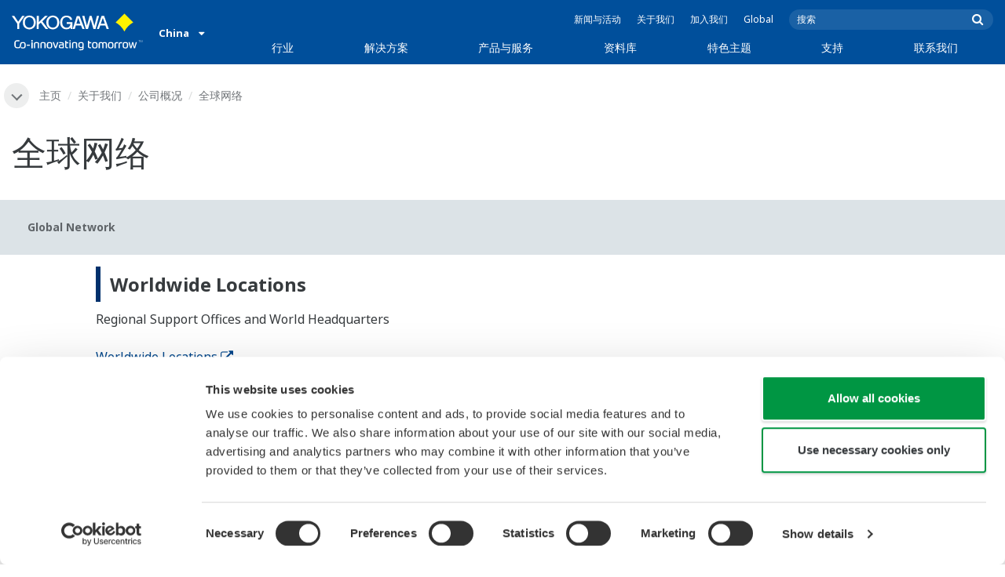

--- FILE ---
content_type: text/html; charset=UTF-8
request_url: https://www.yokogawa.com/cn/about/company-overview/global-network/
body_size: 39692
content:
<!DOCTYPE html>
<!--[if lt IE 9]>      <html class="no-js lt-ie9" id="ng-app" ng-app="app" lang="zh"> <![endif]-->
<!--[if gt IE 8]><!--> <html class="no-js gt-ie8" id="ng-app" ng-app="app" lang="zh"> <!--<![endif]-->
<head>
	
	<meta charset="utf-8">
	<meta http-equiv="X-UA-Compatible" content="IE=edge,chrome=1">
	<meta name="viewport" content="width=device-width, initial-scale=1, minimum-scale=1.0">
								
	
			<meta class="swiftype" name="page_type" data-type="string" content="Default" />
		<meta class="swiftype" name="popularity" data-type="integer" content="3" />
		<meta class="swiftype" name="region" data-type="string" content="cn" />
		<meta class="swiftype" name="division" data-type="string" content="ia" />
					<meta class="swiftype" name="image" data-type="enum" content="//web-material3.yokogawa.com/24/10011/files/global-network_th.jpg" />
				
					
	
	
	
			<title>全球网络 | Yokogawa China Co., Ltd.</title>
	
	
			<link rel="canonical" href="https://www.yokogawa.com/cn/about/company-overview/global-network/">
							<link rel="alternate" href="https://www.yokogawa.com/about/company-overview/global-network/" hreflang="x-default" />
					<link rel="alternate" href="https://www.yokogawa.com/eu/about/company-overview/global-network/" hreflang="en-eu" />
					<link rel="alternate" href="https://www.yokogawa.com/uk/about/company-overview/global-network/" hreflang="en-gb" />
					<link rel="alternate" href="https://www.yokogawa.com/nl/about/company-overview/global-network/" hreflang="en-nl" />
					<link rel="alternate" href="https://www.yokogawa.com/es/about/company-overview/global-network/" hreflang="en-es" />
					<link rel="alternate" href="https://www.yokogawa.com/fr/about/company-overview/global-network/" hreflang="en-fr" />
					<link rel="alternate" href="https://www.yokogawa.com/no/about/company-overview/global-network/" hreflang="en-no" />
					<link rel="alternate" href="https://www.yokogawa.com/cis/about/company-overview/global-network/" hreflang="en-ru" />
					<link rel="alternate" href="https://www.yokogawa.com/cn/about/company-overview/global-network/" hreflang="zh-cn" />
					<link rel="alternate" href="https://www.yokogawa.com/kr/about/company-overview/global-network/" hreflang="en-kr" />
					<link rel="alternate" href="https://www.yokogawa.com/tw/about/company-overview/global-network/" hreflang="zh-tw" />
					<link rel="alternate" href="https://www.yokogawa.com/tr/about/company-overview/global-network/" hreflang="en-tr" />
					<link rel="alternate" href="https://www.yokogawa.com/it/about/company-overview/global-network/" hreflang="en-it" />
					<link rel="alternate" href="https://www.yokogawa.com/de/about/company-overview/global-network/" hreflang="de-de" />
					<link rel="alternate" href="https://www.yokogawa.com/pl/about/company-overview/global-network/" hreflang="pl-pl" />
					<link rel="alternate" href="https://www.yokogawa.com/be-fr/about/company-overview/global-network/" hreflang="en-be" />
					<link rel="alternate" href="https://www.yokogawa.com/be-nl/about/company-overview/global-network/" hreflang="en-be" />
					<link rel="alternate" href="https://www.yokogawa.com/cz/about/company-overview/global-network/" hreflang="en-cz" />
					<link rel="alternate" href="https://www.yokogawa.com/sk/about/company-overview/global-network/" hreflang="en-sk" />
					<link rel="alternate" href="https://www.yokogawa.com/at/about/company-overview/global-network/" hreflang="de-at" />
					<link rel="alternate" href="https://www.yokogawa.com/ch/about/company-overview/global-network/" hreflang="de-ch" />
					<link rel="alternate" href="https://www.yokogawa.com/hu/about/company-overview/global-network/" hreflang="en-hu" />
					<link rel="alternate" href="https://www.yokogawa.com/ro/about/company-overview/global-network/" hreflang="en-ro" />
			
    
			<link rel="shortcut icon" href="/img/favicon.ico">
		<link rel="apple-touch-icon" sizes="57x57" href="/img/iphone_apple_touch_57x57.png">
	<link rel="apple-touch-icon" sizes="72x72" href="/img/ipad_72x72.png">
	<link rel="apple-touch-icon" sizes="114x114" href="/img/iphone4_retina_114x114.png">
	<link rel="apple-touch-icon" sizes="144x144" href="/img/ipad3_retina_144x144.png">

	
	
	
	        <link rel="stylesheet" href="/css/fonts/notosans-latin.css">
	
	
	        <link rel="stylesheet" href="/css/old/theme-ia-6fcb030abb.css">
		<style type="text/css">
			.is-aff {
				.accordion-container {
					font-size: 1.15em !important;
					p {
						font-size: inherit;
						line-height: inherit;
						font-weight: inherit;
					}
				}
			}
		</style>
	
	
	
	
	
				<script>
			window.wl_global_vars = {
				THEME: "ia",
				TRANSLATE: {
					frontend: {"company":"\u516c\u53f8","edition_number":"\u7b2c::1\u7248","featured":"\u7279\u8272","industries":"\u884c\u4e1a","location":"\u4f4d\u7f6e","new":"\u65b0","new_in":"\u65b0","overview":"\u6982\u8ff0","products":"\u4ea7\u54c1","show_email":"\u663e\u793a\u7535\u5b50\u90ae\u4ef6","show_phone":"\u663e\u793a\u7535\u8bdd\u53f7\u7801","back_to_top":"Back to Top"},
				},
				REGION_TITLE: "China",
				REGION_ID: 24,
				REGION_CODE: "cn",
				YOKO_DIV: 'ia',
									COOKIE_LAW: 'EUCookieDisclaimerHide',
								CDN_LOCATION: '//web-material3.yokogawa.com',
				CSRF_TOKEN: 'p0T5byWaMe0Wvr4PoUb2iM5bjyOnayOaBLS1xZVS',
				CONTACT_TEXT: '联络',
				CONTACT_LINK: 'https://www.yokogawa.com/cn/contact/',
				API_BASE: 'https://yc3.yokocms.com'
			};
		</script>
		
	<!--[if lt IE 9]>
		<script src="//cdnjs.cloudflare.com/ajax/libs/html5shiv/3.6.2/html5shiv.js"></script>
		<script src="//cdnjs.cloudflare.com/ajax/libs/respond.js/1.1.0/respond.min.js"></script>
		<script src="//cdnjs.cloudflare.com/ajax/libs/json2/20140204/json2.min.js"></script>
		<script src="//cdnjs.cloudflare.com/ajax/libs/es5-shim/4.1.7/es5-shim.min.js"></script>
        <script src="/js/old/ie-head-12aaeb70c8.js"></script>
	<![endif]-->

	
	

	
	<script data-cookieconsent="ignore">
    window.dataLayer = window.dataLayer || [];
    function gtag() {
        dataLayer.push(arguments);
    }
    gtag("consent", "default", {
        ad_personalization: "denied",
        ad_storage: "denied",
        ad_user_data: "denied",
        analytics_storage: "denied",
        functionality_storage: "denied",
        personalization_storage: "denied",
        security_storage: "granted",
        wait_for_update: 500,
    });
    gtag("set", "ads_data_redaction", true);
    gtag("set", "url_passthrough", true);
</script>

<!-- Google Tag Manager -->
<script data-cookieconsent="ignore">(function(w,d,s,l,i){w[l]=w[l]||[];w[l].push({'gtm.start':
new Date().getTime(),event:'gtm.js'});var f=d.getElementsByTagName(s)[0],
j=d.createElement(s),dl=l!='dataLayer'?'&l='+l:'';j.async=true;j.src=
'https://www.googletagmanager.com/gtm.js?id='+i+dl;f.parentNode.insertBefore(j,f);
})(window,document,'script','dataLayer','GTM-MJC3GV');</script>
<!-- End Google Tag Manager -->

<meta name="google-site-verification" content="tczuDBB4F2v2f7-UxzQDxRaR9HASN4I4nUMaTHeEkRA" />
<meta name="google-site-verification" content="WyCibap9kWHl34Uy2uEqwBoz7Om90pq-ZcVFQgoHdI8" /> 
<meta name="google-site-verification" content="Gfh8DTHvcroGyvDoAag0uuE0aeBRDP_nZkL1hOFeQkA" />
</head>
	<!--[if lt IE 9]><body class="lt-ie9 theme-ia  lang-zh layout-redesign about-page" ng-controller="BaseController as baseCtrl" ng-class="{ 'active-mobile-menu': baseCtrl.activeMobileMenu }"> <![endif]-->
	<!--[if gt IE 8]><!--><body class="gt-ie8 theme-ia  lang-zh layout-redesign about-page" ng-controller="BaseController as baseCtrl" ng-class="{ 'active-mobile-menu': baseCtrl.activeMobileMenu }"> <!--<![endif]-->

	<div id="top"></div>
	<div data-elastic-exclude>
		
		<!-- Google Tag Manager (noscript) -->
<noscript><iframe src="https://www.googletagmanager.com/ns.html?id=GTM-MJC3GV"
height="0" width="0" style="display:none;visibility:hidden"></iframe></noscript>
<!-- End Google Tag Manager (noscript) -->

		
			<nav class="mobile-menu">
	<div class="mobile-searchbox">
					<!-- static search box -->
<form action="https://www.yokogawa.com/cn/search" method="get" autocomplete="off" class="search-form" id="swiftype-search-form-rendered">
	<input autocomplete="off" type="text" class="search-form-input" name="q" title="搜索" x-webkit-speech="" x-webkit-grammar="builtin:search" lang="en" dir="ltr" spellcheck="false" style="outline: none;" placeholder="搜索" value="" />
	<input type="submit" value="submit" class="search-form-submit" title="搜索" />
	<div class="search-form-icon"></div>
</form>
			</div>

	<ul ng-if="baseCtrl.fullNavList[baseCtrl.currentMenuDepth]" ng-cloak>
		<li class="mobile-menu-back left-arrow" ng-show="baseCtrl.fullNavList[baseCtrl.currentMenuDepth].parent">
			<a href="#" ng-click="baseCtrl.handleNavigationClick($event, baseCtrl.fullNavList[baseCtrl.currentMenuDepth].parent)" ng-show="baseCtrl.fullNavList[baseCtrl.fullNavList[baseCtrl.currentMenuDepth].parent].name">
				{{ baseCtrl.fullNavList[baseCtrl.fullNavList[baseCtrl.currentMenuDepth].parent].name }}
			</a>
			<a href="#" ng-click="baseCtrl.handleNavigationClick($event, baseCtrl.fullNavList[baseCtrl.currentMenuDepth].parent)" ng-hide="baseCtrl.fullNavList[baseCtrl.fullNavList[baseCtrl.currentMenuDepth].parent].name">
				菜单
			</a>
		</li>
		<li class="mobile-menu-browse-all" ng-if="baseCtrl.fullNavList[baseCtrl.currentMenuDepth].name">
			<a ng-href="{{ baseCtrl.fullNavList[baseCtrl.currentMenuDepth].url }}">
				{{ baseCtrl.fullNavList[baseCtrl.currentMenuDepth].name }}
			</a>
		</li>
		<li ng-repeat="child in baseCtrl.fullNavList[baseCtrl.currentMenuDepth].children" ng-class="{ 'right-arrow': baseCtrl.fullNavList[child].children.length, 'is-offsite': baseCtrl.fullNavList[child].offsite, 'is-active': child === baseCtrl.currentMenuItem }" ng-if="!baseCtrl.fullNavList[child].hidden && !baseCtrl.fullNavList[child].discontinued">
			<a href="#" ng-click="baseCtrl.handleNavigationClick($event, child)" ng-if="baseCtrl.fullNavList[child].children.length">
				{{ baseCtrl.fullNavList[child].name }}
			</a>
			<a ng-href="{{ baseCtrl.fullNavList[child].url }}" ng-if="!baseCtrl.fullNavList[child].children.length" ng-attr-target="{{ (baseCtrl.fullNavList[child].offsite) ? '_blank' : undefined }}">
				{{ baseCtrl.fullNavList[child].name }}
			</a>
		</li>

					<li ng-if="!baseCtrl.fullNavList[baseCtrl.currentMenuDepth].parent">
				<a href="https://www.yokogawa.com/cn/news/">
					新闻与活动
				</a>
			</li>
					<li ng-if="!baseCtrl.fullNavList[baseCtrl.currentMenuDepth].parent">
				<a href="https://www.yokogawa.com/cn/about/">
					关于我们
				</a>
			</li>
					<li ng-if="!baseCtrl.fullNavList[baseCtrl.currentMenuDepth].parent">
				<a href="https://www.yokogawa.com/cn/about/careers/">
					加入我们
				</a>
			</li>
					<li ng-if="!baseCtrl.fullNavList[baseCtrl.currentMenuDepth].parent">
				<a href="/#set-region">
					Global
				</a>
			</li>
			</ul>

	<div class="loading mobile-menu-loading" ng-if="!baseCtrl.fullNavList[baseCtrl.currentMenuDepth]">
		<div class="loading-animation">
			<div class="loading-ball"></div>
			<div class="loading-ball"></div>
			<div class="loading-ball"></div>
		</div>
		<div class="loading-message">加载中</div>
	</div>
</nav>

	<div class="global-container">
		<header id="geoBanner" class="prompt-geolocate" ng-class="{ 'is-visible': baseCtrl.showGeoBanner() }" ng-cloak>
		<div class="prompt-container">
			<span class="prompt-close" ng-click="baseCtrl.closeGeoBanner()"></span>
			<span class="content"></span>
		</div>
	</header>

<header class="main-header">
	<div class="main-header-container">
		<div class="row">
			<div class="columns">
				<div class="main-header-inner">
					<div class="main-header-left">
						<div class="logo">
															<a href="https://www.yokogawa.com/cn/">
									<span class="logo-text">Yokogawa | Co-innovating Tomorrow</span>
									<svg width="138" height="39" viewBox="0 0 138 39" fill="none" xmlns="http://www.w3.org/2000/svg">
	<g id="logo-ia">
		<path id="logo-icon" d="M118.53 18.84C120.65 14.7 123.75 11.51 127.8 9.27C127.8 9.28 118.54 0.01 118.54 0C113.9 4.65 111.17 7.36 109.27 9.27C113.19 11.41 116.24 14.51 118.53 18.84Z" fill="#FFF200"/>
		<g id="logo-type">
			<path id="Vector" d="M7.83 16.21H5.73V10.56L0 2.43H2.66L6.77 8.53L10.9 2.44H13.53L7.83 10.51V16.21Z" fill="white"/>
			<path id="Vector_2" d="M18.55 14.76C16.51 14.76 13.79 13.57 13.79 9.28C13.79 5.36 16.38 3.8 18.42 3.8C20.28 3.8 23.13 5.02 23.13 9.45C23.13 13.82 19.99 14.76 18.55 14.76ZM18.41 2.02C17.37 2.02 11.66 2.48 11.66 9.43C11.66 15.97 17.38 16.57 18.47 16.58C19.62 16.59 25.26 15.92 25.26 9.26C25.27 2.94 20.19 2.02 18.41 2.02Z" fill="white"/>
			<path id="Vector_3" d="M28.4 16.2H26.31V2.43H28.53V8.95L35.02 2.43H37.87L32.14 8.18L38.32 16.2L35.64 16.21L30.53 9.46L28.4 11.48V16.2Z" fill="white"/>
			<path id="Vector_4" d="M43.29 14.75C41.3 14.75 38.56 13.68 38.56 9.28C38.56 5.07 41.31 3.81 43.24 3.81C45.67 3.81 47.84 5.61 47.84 9.19C47.84 13.82 44.9 14.75 43.29 14.75ZM43.3 1.99C41.31 2.06 36.36 3.08 36.36 9.17C36.36 15.89 41.72 16.57 43.36 16.56C45.2 16.55 50.02 15.26 50.04 9.22C50.07 1.99 43.22 1.99 43.3 1.99Z" fill="white"/>
			<path id="Vector_5" d="M57.81 8.96L63.78 8.97L63.76 16.15H62.11L61.87 14.82C60.58 16.08 59.29 16.52 57.2 16.52C54.19 16.51 50.9 14.12 50.9 9.22C50.9 5.89 53.01 2.08 57.44 2.1C59.78 2.1 63.04 2.88 63.6 6.51L61.43 6.5C61.16 5.59 60.38 3.8 57.62 3.8C55.36 3.8 53.13 5.18 53.13 9.37C53.13 13.34 55.61 14.8 57.51 14.8C59.37 14.8 61.13 14.17 61.84 10.86H57.83L57.81 8.96Z" fill="white"/>
			<path id="Vector_6" d="M67.99 10.61L69.87 4.43L70.27 5.54L72.15 10.61H67.99ZM71.27 2.46L68.44 2.47L64.04 16.21H66.3L67.47 12.4L72.86 12.39L74.38 16.18L76.69 16.16L71.27 2.46Z" fill="white"/>
			<path id="Vector_7" d="M74.14 2.44H76.49C78.34 9.92 78.7 11.23 79.11 12.69C79.43 11.31 80.1 9.51 81.92 2.44H84.05C86.2 10.06 86.52 11.24 86.99 12.77C87.31 11.49 87.76 9.97 89.6 2.44H91.83L88.14 16.18L85.94 16.21C84.15 10.11 83.93 9.37 83.03 6.16C82.29 8.72 82.14 9.38 80.23 16.2H77.96L74.14 2.44Z" fill="white"/>
			<path id="Vector_8" d="M93.7 10.67L95.82 4.57V4.54L97.96 10.67H93.7ZM97.2 2.41H94.49L89.62 16.18H91.79L93.04 12.5L98.52 12.51L99.85 16.18L102.13 16.17L97.2 2.41Z" fill="white"/>
		</g>
		<g id="logo-tagline">
			<path id="Vector_9" d="M21.86 30.12H20.61V36.44H21.86V30.12Z" fill="white"/>
			<path id="Vector_10" d="M44.42 30.13L46.11 35.05L47.84 30.13H49.15L46.75 36.44H45.43L43.03 30.13H44.42Z" fill="white"/>
			<path id="Vector_11" d="M61.97 30.12H60.71V36.44H61.97V30.12Z" fill="white"/>
			<path id="Vector_12" d="M21.88 27.98H20.61V29.28H21.88V27.98Z" fill="white"/>
			<path id="Vector_13" d="M61.97 27.98H60.69V29.28H61.97V27.98Z" fill="white"/>
			<path id="Vector_14" d="M53.61 32.4C53.61 31.54 53.34 31.15 52.22 31.15H50.06V30.12H52.24C53.19 30.12 54.82 30.31 54.82 32.03V35.44C54.82 36.18 54.5 36.42 53.86 36.42H51.66C50.43 36.42 49.48 36.09 49.48 34.34C49.48 32.68 50.64 32.4 51.58 32.4H53.61ZM53.62 35.06V33.39L51.85 33.4C51.19 33.4 50.66 33.4 50.66 34.34C50.66 35.03 50.79 35.4 51.8 35.4H53.33C53.55 35.39 53.62 35.23 53.62 35.06Z" fill="white"/>
			<path id="Vector_15" d="M63.4 36.44V31.98C63.4 31.25 63.62 30.72 64.06 30.4C64.5 30.08 65.2 29.92 66.14 29.92C67.08 29.92 67.77 30.08 68.21 30.4C68.65 30.72 68.87 31.24 68.87 31.98V36.44H67.62V32.24C67.62 31.63 67.58 31.23 66.96 31.07C66.55 30.96 65.71 30.98 65.31 31.07C64.78 31.19 64.65 31.47 64.65 32.24V36.44H63.4Z" fill="white"/>
			<path id="Vector_16" d="M56.14 28.63H57.4V30.12H59.57V31.18H57.4V34.11C57.4 34.38 57.42 34.6 57.44 34.77C57.49 35.13 57.65 35.28 57.94 35.34C58.08 35.37 58.28 35.39 58.5 35.39H59.38V36.43H58.52C58.04 36.43 57.65 36.39 57.34 36.32C56.74 36.17 56.38 35.85 56.24 35.24C56.17 34.95 56.14 34.58 56.14 34.14V28.63Z" fill="white"/>
			<path id="Vector_17" d="M21.86 30.12H20.61V36.44H21.86V30.12Z" fill="white"/>
			<path id="Vector_18" d="M21.88 27.98H20.61V29.28H21.88V27.98Z" fill="white"/>
			<path id="Vector_19" d="M18.99 32.69H15.82V33.84H18.99V32.69Z" fill="white"/>
			<path id="Vector_20" d="M127.27 31.67L126.02 36.47H124.72L122.89 30.13H124.15L125.38 35.12L126.69 30.13H127.92L129.16 35.14L130.47 30.13H131.64L129.77 36.47H128.48L127.27 31.67Z" fill="white"/>
			<path id="Vector_21" d="M135.08 27.97V28.13H134.33V30.09H134.14V28.13H133.39V27.97H135.08Z" fill="white"/>
			<path id="Vector_22" d="M136.56 30.09H136.3L135.58 28.13C135.58 28.22 135.58 30.09 135.58 30.09H135.41V27.97H135.7L136.42 29.97L137.14 27.97H137.44V30.09H137.27V28.13L136.56 30.09Z" fill="white"/>
			<path id="Vector_23" d="M112.44 36.47V32.13C112.44 31.03 112.96 30.44 113.82 30.22C114.11 30.15 114.43 30.11 114.78 30.11C114.78 30.11 115.95 30.1 116.18 30.12C116.18 30.12 116.19 31.04 116.18 31.19C115.96 31.2 115.28 31.17 114.9 31.18C114.62 31.19 114.4 31.21 114.24 31.26C113.76 31.41 113.7 31.8 113.7 32.42V36.47H112.44V36.47Z" fill="white"/>
			<path id="Vector_24" d="M108.14 36.47V32.13C108.14 31.03 108.66 30.44 109.52 30.22C109.81 30.15 110.13 30.11 110.48 30.11C110.48 30.11 111.65 30.1 111.88 30.12C111.88 30.12 111.89 31.04 111.88 31.19C111.66 31.2 110.98 31.17 110.59 31.18C110.31 31.19 110.09 31.21 109.93 31.26C109.45 31.41 109.39 31.8 109.39 32.42V36.47H108.14V36.47Z" fill="white"/>
			<path id="Vector_25" d="M99.49 30.4C99.07 30.09 98.45 29.94 97.63 29.94C96.82 29.94 96.08 30.21 95.76 30.65C95.44 30.21 94.7 29.94 93.89 29.94C93.07 29.94 92.45 30.09 92.03 30.4C91.61 30.71 91.4 31.24 91.4 31.99V36.46H92.66V32.56C92.66 31.86 92.59 31.26 93.21 31.07C93.61 30.95 94.33 30.98 94.59 31.07C95.18 31.27 95.15 31.75 95.14 32.83V36.46H96.38V32.83C96.36 31.75 96.34 31.27 96.93 31.07C97.19 30.98 97.91 30.95 98.31 31.07C98.93 31.26 98.86 31.86 98.86 32.56V36.46H100.12V31.99C100.12 31.24 99.91 30.71 99.49 30.4Z" fill="white"/>
			<path id="Vector_26" d="M23.3 36.44V31.98C23.3 31.25 23.52 30.72 23.96 30.4C24.41 30.08 25.1 29.92 26.04 29.92C26.98 29.92 27.67 30.08 28.11 30.4C28.55 30.72 28.77 31.24 28.77 31.98V36.44H27.52V32.24C27.52 31.63 27.48 31.23 26.86 31.07C26.45 30.96 25.61 30.98 25.21 31.07C24.69 31.19 24.55 31.47 24.55 32.24V36.44H23.3Z" fill="white"/>
			<path id="Vector_27" d="M30.16 36.44V31.98C30.16 31.25 30.38 30.72 30.83 30.4C31.27 30.08 31.96 29.92 32.9 29.92C33.84 29.92 34.53 30.08 34.98 30.4C35.42 30.72 35.64 31.24 35.64 31.98V36.44H34.38V32.24C34.38 31.63 34.34 31.23 33.72 31.07C33.31 30.96 32.46 30.98 32.07 31.07C31.54 31.19 31.41 31.47 31.41 32.24V36.44H30.16Z" fill="white"/>
			<path id="Vector_28" d="M80.18 28.63H81.44V30.12H83.61V31.18H81.44V34.11C81.44 34.38 81.45 34.6 81.48 34.77C81.53 35.13 81.69 35.28 81.98 35.34C82.12 35.37 82.32 35.39 82.54 35.39H83.42V36.43H82.55C82.07 36.43 81.68 36.39 81.38 36.32C80.78 36.17 80.42 35.85 80.28 35.24C80.21 34.95 80.18 34.58 80.18 34.14V28.63V28.63Z" fill="white"/>
			<path id="Vector_29" d="M39.71 29.95C40.63 29.95 41.4 30.06 41.92 30.58C42.15 30.81 42.32 31.12 42.43 31.51C42.54 31.9 42.59 32.38 42.59 32.97V33.64C42.59 34.22 42.54 34.71 42.43 35.1C42.32 35.49 42.15 35.8 41.92 36.03C41.46 36.49 40.72 36.66 39.71 36.66C38.71 36.66 37.97 36.5 37.5 36.03C37.27 35.8 37.1 35.49 36.99 35.1C36.88 34.71 36.83 34.22 36.83 33.64V32.97C36.83 32.38 36.88 31.9 36.99 31.51C37.1 31.12 37.27 30.81 37.5 30.58C38.02 30.06 38.85 29.95 39.71 29.95ZM41.32 32.97C41.32 32.54 41.29 32.2 41.25 31.94C41.21 31.68 41.13 31.48 41.01 31.35C40.78 31.07 40.4 31.01 39.71 31.01C39.16 31.01 38.67 31.04 38.42 31.35C38.3 31.49 38.22 31.69 38.18 31.94C38.13 32.2 38.12 32.54 38.12 32.97V33.64C38.12 34.07 38.14 34.42 38.18 34.67C38.22 34.93 38.3 35.12 38.42 35.27C38.66 35.56 39.08 35.61 39.71 35.61C40.49 35.61 40.81 35.51 41.01 35.27C41.13 35.13 41.21 34.93 41.25 34.67C41.29 34.41 41.32 34.07 41.32 33.64V32.97Z" fill="white"/>
			<path id="Vector_30" d="M87.39 29.93C88.3 29.93 89.08 30.04 89.6 30.56C89.83 30.79 90 31.1 90.11 31.49C90.22 31.87 90.27 32.36 90.27 32.95V33.62C90.27 34.21 90.22 34.7 90.11 35.08C90 35.47 89.83 35.78 89.6 36.01C89.14 36.47 88.4 36.64 87.39 36.64C86.39 36.64 85.65 36.48 85.18 36.01C84.95 35.78 84.78 35.47 84.67 35.08C84.56 34.7 84.51 34.21 84.51 33.62V32.95C84.51 32.36 84.56 31.87 84.67 31.49C84.78 31.1 84.95 30.79 85.18 30.56C85.7 30.04 86.52 29.93 87.39 29.93ZM89 32.95C89 32.52 88.97 32.18 88.93 31.92C88.88 31.66 88.81 31.47 88.69 31.33C88.46 31.05 88.08 30.99 87.4 30.99C86.85 30.99 86.36 31.02 86.1 31.33C85.98 31.47 85.91 31.67 85.86 31.92C85.82 32.18 85.8 32.52 85.8 32.95V33.62C85.8 34.05 85.82 34.4 85.86 34.65C85.91 34.91 85.98 35.1 86.1 35.25C86.34 35.54 86.76 35.59 87.4 35.59C88.18 35.59 88.5 35.49 88.69 35.25C88.81 35.11 88.89 34.91 88.93 34.65C88.97 34.39 89 34.05 89 33.62V32.95Z" fill="white"/>
			<path id="Vector_31" d="M104.14 29.93C105.05 29.93 105.83 30.04 106.35 30.56C106.58 30.79 106.75 31.1 106.86 31.49C106.97 31.87 107.02 32.36 107.02 32.95V33.62C107.02 34.21 106.97 34.7 106.86 35.08C106.76 35.47 106.58 35.78 106.35 36.01C105.89 36.47 105.15 36.64 104.14 36.64C103.14 36.64 102.4 36.48 101.93 36.01C101.7 35.78 101.53 35.47 101.42 35.08C101.31 34.7 101.25 34.21 101.25 33.62V32.95C101.25 32.36 101.3 31.87 101.42 31.49C101.53 31.1 101.7 30.79 101.93 30.56C102.45 30.04 103.28 29.93 104.14 29.93ZM105.74 32.95C105.74 32.52 105.72 32.18 105.67 31.92C105.63 31.66 105.55 31.47 105.43 31.33C105.2 31.05 104.81 30.99 104.13 30.99C103.58 30.99 103.09 31.02 102.83 31.33C102.71 31.47 102.63 31.67 102.59 31.92C102.55 32.18 102.53 32.52 102.53 32.95V33.62C102.53 34.05 102.55 34.4 102.59 34.65C102.63 34.91 102.71 35.1 102.83 35.25C103.07 35.54 103.49 35.59 104.13 35.59C104.91 35.59 105.23 35.49 105.43 35.25C105.55 35.11 105.63 34.91 105.67 34.65C105.71 34.39 105.74 34.05 105.74 33.62V32.95Z" fill="white"/>
			<path id="Vector_32" d="M119.57 29.93C120.48 29.93 121.26 30.04 121.78 30.56C122.01 30.79 122.18 31.1 122.28 31.49C122.39 31.87 122.44 32.36 122.44 32.95V33.62C122.44 34.21 122.39 34.7 122.28 35.08C122.17 35.47 122 35.78 121.78 36.01C121.32 36.47 120.58 36.64 119.57 36.64C118.57 36.64 117.83 36.48 117.36 36.01C117.13 35.78 116.96 35.47 116.85 35.08C116.74 34.7 116.69 34.21 116.69 33.62V32.95C116.69 32.36 116.74 31.87 116.85 31.49C116.96 31.1 117.13 30.79 117.36 30.56C117.88 30.04 118.7 29.93 119.57 29.93ZM121.17 32.95C121.17 32.52 121.15 32.18 121.11 31.92C121.06 31.66 120.99 31.47 120.87 31.33C120.63 31.05 120.25 30.99 119.57 30.99C119.02 30.99 118.53 31.02 118.27 31.33C118.16 31.47 118.07 31.67 118.03 31.92C117.99 32.18 117.97 32.52 117.97 32.95V33.62C117.97 34.05 117.99 34.4 118.03 34.65C118.07 34.91 118.16 35.1 118.27 35.25C118.51 35.54 118.93 35.59 119.57 35.59C120.35 35.59 120.67 35.49 120.87 35.25C120.98 35.11 121.06 34.91 121.11 34.65C121.15 34.39 121.17 34.05 121.17 33.62V32.95Z" fill="white"/>
			<path id="Vector_33" d="M14.46 31.5C14.35 31.11 14.19 30.8 13.95 30.57C13.43 30.05 12.65 29.94 11.74 29.94C9.04 29.94 8.94 31.09 8.62 32.91C8.33 34.56 8.31 35.36 6.86 35.36H5.71C4.14 35.36 4.04 33.84 4.04 33.12C4.04 32.7 4.03 31.72 4.03 31.46C4.03 29.01 5.2 29.12 5.77 29.12H8.02V28H5.72C4.41 28 2.68 28.49 2.68 31.46V33.04C2.68 35.17 3.54 36.48 5.79 36.48H6.89C8.93 36.48 9.53 35.6 9.89 33.09C10.16 31.23 10.32 31 11.74 31C12.42 31 12.8 31.06 13.03 31.34C13.14 31.48 13.23 31.68 13.27 31.93C13.31 32.19 13.34 32.53 13.34 32.97V33.64C13.34 34.07 13.31 34.42 13.27 34.67C13.23 34.93 13.15 35.12 13.03 35.27C12.84 35.5 12.51 35.63 11.74 35.63C10.92 35.63 10.16 35.42 10.03 34.85C9.86 35.44 9.72 35.67 9.46 36.03C9.71 36.32 10.28 36.67 11.74 36.67C12.75 36.67 13.49 36.5 13.95 36.04C14.18 35.81 14.35 35.5 14.46 35.11C14.57 34.73 14.62 34.23 14.62 33.65V32.98C14.62 32.37 14.57 31.88 14.46 31.5Z" fill="white"/>
			<path id="Vector_34" d="M75.58 31.61C75.4 30.78 74.9 30.35 74.3 30.14C73.52 29.85 72.13 29.86 71.4 30.14C70.65 30.43 70.28 30.93 70.11 31.69C69.98 32.32 69.96 33.79 70.13 34.5C70.3 35.24 70.67 35.76 71.39 36.03C72.12 36.3 73.25 36.28 73.83 36.09C74.09 36.01 74.29 35.88 74.45 35.73V35.84C74.45 36.5 74.35 36.95 74.08 37.2C73.82 37.45 73.39 37.55 72.82 37.55C71.63 37.55 71.5 37.54 70.91 37.53V38.6C71.05 38.6 72.06 38.62 72.32 38.62C73.58 38.62 73.83 38.56 74.13 38.47C74.85 38.25 75.3 37.86 75.53 37.13C75.64 36.78 75.7 36.35 75.7 35.84V32.76C75.69 32.33 75.65 31.96 75.58 31.61ZM74.38 34.36C74.3 34.77 74.06 35.01 73.67 35.1C73.25 35.2 72.42 35.21 72 35.09C71.56 34.97 71.37 34.65 71.32 34.17C71.26 33.67 71.26 32.5 71.32 32C71.37 31.49 71.56 31.19 71.99 31.08C72.41 30.97 73.29 30.97 73.72 31.08C74.28 31.23 74.35 31.7 74.38 32C74.45 32.46 74.47 33.91 74.38 34.36Z" fill="white"/>
		</g>
	</g>
</svg>
								</a>
													</div>

						
													<div class="region-selector">
								<a ng-class="{ 'active': baseCtrl.activeLocationMenu }" href="http://www.yokogawa.com/index.htm?mode=pc" ng-click="baseCtrl.toggleLocationMenu($event)">
									<span class="region-selector-text">
										China
									</span>
									<span class="region-selector-text-small">
										CN
									</span>&nbsp;&nbsp;
									<span class="fa fa-caret-down"></span>
								</a>
							</div>
											</div>

					<div class="main-header-right">
						<nav class="secondary-nav">
							<div class="links">
								<ul>
																			<li>
											<a href="https://www.yokogawa.com/cn/news/" title="新闻与活动">
												新闻与活动
											</a>
										</li>
																			<li>
											<a href="https://www.yokogawa.com/cn/about/" title="关于我们">
												关于我们
											</a>
										</li>
																			<li>
											<a href="https://www.yokogawa.com/cn/about/careers/" title="加入我们">
												加入我们
											</a>
										</li>
																			<li>
											<a href="/#set-region" title="Global">
												Global
											</a>
										</li>
																	</ul>
							</div>

							<div class="searchbox">
																	<script>
	function returnFilter() {
		var regionCode = 'cn';
		var division = '';
		var filters = {
			'page': {
				'region': [regionCode]
			}
		};
		if (division !== 'ia') {
			if (division === 'aff') {
				filters.page.division = [division];
				if (regionCode === 'ymi') {
					filters.page.region.push('gl');
					filters.page.division.push('tmi');
				} else if (regionCode === 'jp-ymi') {
					filters.page.region.push('jp');
					filters.page.division.push('tmi');
				}
			} else if (division === 'tmi') {
				var yca = ['us','ca','mx'];
				if (yca.indexOf(regionCode) >= 0) {
					filters.page.division = [division];
				}
			}
		}

		return filters;
	}
</script>
									<!-- static search box -->
<form action="https://www.yokogawa.com/cn/search" method="get" autocomplete="off" class="search-form" id="swiftype-search-form-rendered">
	<input autocomplete="off" type="text" class="search-form-input" name="q" title="搜索" x-webkit-speech="" x-webkit-grammar="builtin:search" lang="en" dir="ltr" spellcheck="false" style="outline: none;" placeholder="搜索" value="" />
	<input type="submit" value="submit" class="search-form-submit" title="搜索" />
	<div class="search-form-icon"></div>
</form>
															</div>
						</nav>

													<nav class="primary-nav">
	
	<ul class="primary-nav-top-level">
									<li ng-class="{ 'hover': baseCtrl.activeMenuItem === 'industries' && baseCtrl.activeDesktopMenu, 'active': baseCtrl.isCurrent('/cn/industries/') }" ng-mouseover="baseCtrl.mouseEnterMenuItem('industries');" ng-mouseleave="baseCtrl.mouseLeaveMenuItem();"><a href="/cn/industries/">行业</a></li>
												<li ng-class="{ 'hover': baseCtrl.activeMenuItem === 'solutions' && baseCtrl.activeDesktopMenu, 'active': baseCtrl.isCurrent('/cn/solutions/solutions/') }" ng-mouseover="baseCtrl.mouseEnterMenuItem('solutions');" ng-mouseleave="baseCtrl.mouseLeaveMenuItem();"><a href="/cn/solutions/solutions/">解决方案</a></li>
												<li ng-class="{ 'hover': baseCtrl.activeMenuItem === 'products-and-services' && baseCtrl.activeDesktopMenu, 'active': baseCtrl.isCurrent('/cn/solutions/products-and-services/') }" ng-mouseover="baseCtrl.mouseEnterMenuItem('products-and-services');" ng-mouseleave="baseCtrl.mouseLeaveMenuItem();"><a href="/cn/solutions/products-and-services/">产品与服务</a></li>
												<li ng-class="{ 'hover': baseCtrl.activeMenuItem === 'technical_library' && baseCtrl.activeDesktopMenu, 'active': baseCtrl.isCurrent('/cn/library/') }" ng-mouseover="baseCtrl.mouseEnterMenuItem('technical_library');" ng-mouseleave="baseCtrl.mouseLeaveMenuItem();"><a href="/cn/library/">资料库</a></li>
												<li ng-class="{ 'hover': baseCtrl.activeMenuItem === 'featured-topics' && baseCtrl.activeDesktopMenu, 'active': baseCtrl.isCurrent('/cn/solutions/featured-topics/') }" ng-mouseover="baseCtrl.mouseEnterMenuItem('featured-topics');" ng-mouseleave="baseCtrl.mouseLeaveMenuItem();"><a href="/cn/solutions/featured-topics/">特色主题</a></li>
												<li ng-class="{ 'hover': baseCtrl.activeMenuItem === 'support' && baseCtrl.activeDesktopMenu, 'active': baseCtrl.isCurrent('/cn/support/') }" ng-mouseover="baseCtrl.mouseEnterMenuItem('support');" ng-mouseleave="baseCtrl.mouseLeaveMenuItem();"><a href="/cn/support/">支持</a></li>
												<li ng-class="{ 'active': baseCtrl.isCurrent('/cn/contact/') }"><a href="/cn/contact/">联系我们</a></li>
						</ul>
</nav>
											</div>
				</div>

									<div class="main-header-sticky-content" data-localscroll>
						<div class="main-header-sticky-title">
															<span>全球网络</span>
													</div>
						<div class="main-header-sticky-search">
							<div class="searchbox">
																	<!-- static search box -->
<form action="https://www.yokogawa.com/cn/search" method="get" autocomplete="off" class="search-form" id="swiftype-search-form-rendered">
	<input autocomplete="off" type="text" class="search-form-input" name="q" title="搜索" x-webkit-speech="" x-webkit-grammar="builtin:search" lang="en" dir="ltr" spellcheck="false" style="outline: none;" placeholder="搜索" value="" />
	<input type="submit" value="submit" class="search-form-submit" title="搜索" />
	<div class="search-form-icon"></div>
</form>
															</div>

							<div class="main-header-sticky-search-button">
								<button type="button" data-sticky-search-toggle>
									<i class="fa fa-search" aria-label="show search form"></i>
									<i class="fa fa-times" aria-label="hide search form"></i>
								</button>
							</div>
						</div>
					</div>
				
				<a href="#" class="hamburger" ng-click="baseCtrl.toggleMobileNavigation($event)">
					<i class="fa fa-bars"></i>
				</a>
			</div>
		</div>
	</div>

	
			<nav class="mega-menu" ng-class="{ 'active': baseCtrl.activeDesktopMenu }" ng-mouseleave="baseCtrl.mouseLeaveMenuItem()" ng-mouseover="baseCtrl.preventMenuClose()" ng-cloak>
						<div ng-show="baseCtrl.activeMenuItem === 'industries'" class="mega-menu-industries">
									<div class="mega-menu-container rm-p-left">
						<div class="mega-menu-col-container">
							<div class="mega-menu-col mega-menu-col-1">
								<ul class="mega-menu-links">
																			<li class=" is-parent"  ng-init="baseCtrl.preloadImage('//web-material3.yokogawa.com/24/6181/files/Category-Thumbnail-600x300-oil-gas.jpg')" ng-class="{ 'is-active': baseCtrl.currentSubmenu.level1 === 'industries-石油和天然气' }" ng-mouseover="baseCtrl.setCurrentMegaMenuThumb('//web-material3.yokogawa.com/24/6181/files/Category-Thumbnail-600x300-oil-gas.jpg', 'https://www.yokogawa.com/cn/industries/oil-gas/'); baseCtrl.setSubmenu('industries-石油和天然气', null)">
		<a href="https://www.yokogawa.com/cn/industries/oil-gas/" title="石油和天然气">
		石油和天然气
	</a>
	</li>
																			<li class=" is-parent"  ng-init="baseCtrl.preloadImage('//web-material3.yokogawa.com/24/6187/files/7_oil-gas-downstream-th.jpg')" ng-class="{ 'is-active': baseCtrl.currentSubmenu.level1 === 'industries-油气下游' }" ng-mouseover="baseCtrl.setCurrentMegaMenuThumb('//web-material3.yokogawa.com/24/6187/files/7_oil-gas-downstream-th.jpg', 'https://www.yokogawa.com/cn/industries/oil-gas-downstream/'); baseCtrl.setSubmenu('industries-油气下游', null)">
		<a href="https://www.yokogawa.com/cn/industries/oil-gas-downstream/" title="油气下游">
		油气下游
	</a>
	</li>
																			<li class=" is-parent"  ng-init="baseCtrl.preloadImage('//web-material3.yokogawa.com/24/6677/files/Category-Thumbnail-600x300-lng-supply.webp')" ng-class="{ 'is-active': baseCtrl.currentSubmenu.level1 === 'industries-lng供应链' }" ng-mouseover="baseCtrl.setCurrentMegaMenuThumb('//web-material3.yokogawa.com/24/6677/files/Category-Thumbnail-600x300-lng-supply.webp', 'https://www.yokogawa.com/cn/industries/lng-supply-chain/'); baseCtrl.setSubmenu('industries-lng供应链', null)">
		<a href="https://www.yokogawa.com/cn/industries/lng-supply-chain/" title="LNG供应链">
		LNG供应链
	</a>
	</li>
																			<li class=" is-parent"  ng-init="baseCtrl.preloadImage('//web-material3.yokogawa.com/24/6675/files/15_chemical-th.jpg')" ng-class="{ 'is-active': baseCtrl.currentSubmenu.level1 === 'industries-化工' }" ng-mouseover="baseCtrl.setCurrentMegaMenuThumb('//web-material3.yokogawa.com/24/6675/files/15_chemical-th.jpg', 'https://www.yokogawa.com/cn/industries/chemical/'); baseCtrl.setSubmenu('industries-化工', null)">
		<a href="https://www.yokogawa.com/cn/industries/chemical/" title="化工">
		化工
	</a>
	</li>
																			<li class=" is-parent"  ng-init="baseCtrl.preloadImage('//web-material3.yokogawa.com/24/762/files/21_power-th.jpg')" ng-class="{ 'is-active': baseCtrl.currentSubmenu.level1 === 'industries-电力' }" ng-mouseover="baseCtrl.setCurrentMegaMenuThumb('//web-material3.yokogawa.com/24/762/files/21_power-th.jpg', 'https://www.yokogawa.com/cn/industries/power/'); baseCtrl.setSubmenu('industries-电力', null)">
		<a href="https://www.yokogawa.com/cn/industries/power/" title="电力">
		电力
	</a>
	</li>
																			<li class=" is-parent"  ng-init="baseCtrl.preloadImage('//web-material3.yokogawa.com/24/758/files/26_renewable-energy-th.jpg')" ng-class="{ 'is-active': baseCtrl.currentSubmenu.level1 === 'industries-可再生能源' }" ng-mouseover="baseCtrl.setCurrentMegaMenuThumb('//web-material3.yokogawa.com/24/758/files/26_renewable-energy-th.jpg', 'https://www.yokogawa.com/cn/industries/renewable-energy/'); baseCtrl.setSubmenu('industries-可再生能源', null)">
		<a href="https://www.yokogawa.com/cn/industries/renewable-energy/" title="可再生能源">
		可再生能源
	</a>
	</li>
																			<li class=" "  ng-init="baseCtrl.preloadImage('//web-material3.yokogawa.com/24/36110/files/Hydrogen-banner_mini.jpg')" ng-class="{ 'is-active': baseCtrl.currentSubmenu.level1 === 'industries-氢能' }" ng-mouseover="baseCtrl.setCurrentMegaMenuThumb('//web-material3.yokogawa.com/24/36110/files/Hydrogen-banner_mini.jpg', 'https://www.yokogawa.com/cn/industries/hydrogen/'); baseCtrl.setSubmenu(null, null)">
		<a href="https://www.yokogawa.com/cn/industries/hydrogen/" title="氢能">
		氢能
	</a>
	</li>
																			<li class=" "  ng-init="baseCtrl.preloadImage('//web-material3.yokogawa.com/24/6609/files/mining_thumbnail.jpg')" ng-class="{ 'is-active': baseCtrl.currentSubmenu.level1 === 'industries-采矿和金属' }" ng-mouseover="baseCtrl.setCurrentMegaMenuThumb('//web-material3.yokogawa.com/24/6609/files/mining_thumbnail.jpg', 'https://www.yokogawa.com/cn/industries/mining-metal/'); baseCtrl.setSubmenu(null, null)">
		<a href="https://www.yokogawa.com/cn/industries/mining-metal/" title="采矿和金属">
		采矿和金属
	</a>
	</li>
																			<li class=" "  ng-init="baseCtrl.preloadImage('//web-material3.yokogawa.com/24/38624/files/cement_thum.jpg')" ng-class="{ 'is-active': baseCtrl.currentSubmenu.level1 === 'industries-水泥' }" ng-mouseover="baseCtrl.setCurrentMegaMenuThumb('//web-material3.yokogawa.com/24/38624/files/cement_thum.jpg', 'https://www.yokogawa.com/cn/industries/cement/'); baseCtrl.setSubmenu(null, null)">
		<a href="https://www.yokogawa.com/cn/industries/cement/" title="水泥">
		水泥
	</a>
	</li>
																			<li class=" "  ng-init="baseCtrl.preloadImage('//web-material3.yokogawa.com/24/6689/files/MicrosoftTeams-image-_6__e.png')" ng-class="{ 'is-active': baseCtrl.currentSubmenu.level1 === 'industries-制药' }" ng-mouseover="baseCtrl.setCurrentMegaMenuThumb('//web-material3.yokogawa.com/24/6689/files/MicrosoftTeams-image-_6__e.png', 'https://www.yokogawa.com/cn/industries/pharmaceutical/'); baseCtrl.setSubmenu(null, null)">
		<a href="https://www.yokogawa.com/cn/industries/pharmaceutical/" title="制药">
		制药
	</a>
	</li>
																			<li class=" "  ng-init="baseCtrl.preloadImage('//web-material3.yokogawa.com/24/6687/files/Food-and-Beverage-Thumnail.jpg')" ng-class="{ 'is-active': baseCtrl.currentSubmenu.level1 === 'industries-食品和饮料' }" ng-mouseover="baseCtrl.setCurrentMegaMenuThumb('//web-material3.yokogawa.com/24/6687/files/Food-and-Beverage-Thumnail.jpg', 'https://www.yokogawa.com/cn/industries/food-beverage/'); baseCtrl.setSubmenu(null, null)">
		<a href="https://www.yokogawa.com/cn/industries/food-beverage/" title="食品和饮料">
		食品和饮料
	</a>
	</li>
																			<li class=" "  ng-init="baseCtrl.preloadImage('//web-material3.yokogawa.com/24/6680/files/44_pulp-paper-th.jpg')" ng-class="{ 'is-active': baseCtrl.currentSubmenu.level1 === 'industries-造纸' }" ng-mouseover="baseCtrl.setCurrentMegaMenuThumb('//web-material3.yokogawa.com/24/6680/files/44_pulp-paper-th.jpg', 'https://www.yokogawa.com/cn/industries/pulp-paper/'); baseCtrl.setSubmenu(null, null)">
		<a href="https://www.yokogawa.com/cn/industries/pulp-paper/" title="造纸">
		造纸
	</a>
	</li>
																			<li class=" "  ng-init="baseCtrl.preloadImage('//web-material3.yokogawa.com/24/6688/files/iron-steel_thum02.jpg')" ng-class="{ 'is-active': baseCtrl.currentSubmenu.level1 === 'industries-钢铁' }" ng-mouseover="baseCtrl.setCurrentMegaMenuThumb('//web-material3.yokogawa.com/24/6688/files/iron-steel_thum02.jpg', 'https://www.yokogawa.com/cn/industries/iron-steel/'); baseCtrl.setSubmenu(null, null)">
		<a href="https://www.yokogawa.com/cn/industries/iron-steel/" title="钢铁">
		钢铁
	</a>
	</li>
																			<li class=" is-parent"  ng-init="baseCtrl.preloadImage('//web-material3.yokogawa.com/24/767/files/34_water-wastewater-th.jpg')" ng-class="{ 'is-active': baseCtrl.currentSubmenu.level1 === 'industries-水和废水' }" ng-mouseover="baseCtrl.setCurrentMegaMenuThumb('//web-material3.yokogawa.com/24/767/files/34_water-wastewater-th.jpg', 'https://www.yokogawa.com/cn/industries/water-wastewater/'); baseCtrl.setSubmenu('industries-水和废水', null)">
		<a href="https://www.yokogawa.com/cn/industries/water-wastewater/" title="水和废水">
		水和废水
	</a>
	</li>
																			<li class=" "  ng-init="baseCtrl.preloadImage('//web-material3.yokogawa.com/24/11627/files/battery_thumbnail.jpg')" ng-class="{ 'is-active': baseCtrl.currentSubmenu.level1 === 'industries-电池制造' }" ng-mouseover="baseCtrl.setCurrentMegaMenuThumb('//web-material3.yokogawa.com/24/11627/files/battery_thumbnail.jpg', 'https://www.yokogawa.com/cn/industries/bt/'); baseCtrl.setSubmenu(null, null)">
		<a href="https://www.yokogawa.com/cn/industries/bt/" title="电池制造">
		电池制造
	</a>
	</li>
																			<li class=" is-parent"  ng-init="baseCtrl.preloadImage('//web-material3.yokogawa.com/24/35018/files/semiconductor2.jpg')" ng-class="{ 'is-active': baseCtrl.currentSubmenu.level1 === 'industries-半导体' }" ng-mouseover="baseCtrl.setCurrentMegaMenuThumb('//web-material3.yokogawa.com/24/35018/files/semiconductor2.jpg', 'https://www.yokogawa.com/cn/industries/semiconductor/'); baseCtrl.setSubmenu('industries-半导体', null)">
		<a href="https://www.yokogawa.com/cn/industries/semiconductor/" title="半导体">
		半导体
	</a>
	</li>
																	</ul>
							</div>

							<div class="mega-menu-col mega-menu-col-2" ng-class="{ 'is-active': baseCtrl.currentSubmenu.level1 }" ng-if="baseCtrl.currentSubmenu.level1">
																											<ul class="mega-menu-links" ng-if="baseCtrl.currentSubmenu.level1 === 'industries-石油和天然气'">
																							<li class=" "  ng-init="baseCtrl.preloadImage('//web-material3.yokogawa.com/24/6513/files/Category-Thumbnail-600x300-upstream.jpg')" ng-class="{ 'is-active': baseCtrl.currentSubmenu.level2 === 'industries-石油和天然气-上游' }" ng-mouseover="baseCtrl.setCurrentMegaMenuThumb('//web-material3.yokogawa.com/24/6513/files/Category-Thumbnail-600x300-upstream.jpg', 'https://www.yokogawa.com/cn/industries/oil-gas/upstream/'); baseCtrl.setSubmenu('industries-石油和天然气', null, null)">
		<a href="https://www.yokogawa.com/cn/industries/oil-gas/upstream/" title="上游">
		上游
	</a>
	</li>
																							<li class=" "  ng-init="baseCtrl.preloadImage('//web-material3.yokogawa.com/24/6514/files/5_offshore-fpso-flng-fsru-th.jpg')" ng-class="{ 'is-active': baseCtrl.currentSubmenu.level2 === 'industries-石油和天然气-海上设施fpsoflng与fsru' }" ng-mouseover="baseCtrl.setCurrentMegaMenuThumb('//web-material3.yokogawa.com/24/6514/files/5_offshore-fpso-flng-fsru-th.jpg', 'https://www.yokogawa.com/cn/industries/oil-gas/offshore-fpso-flng-fsru/'); baseCtrl.setSubmenu('industries-石油和天然气', null, null)">
		<a href="https://www.yokogawa.com/cn/industries/oil-gas/offshore-fpso-flng-fsru/" title="海上设施（FPSO、FLNG与FSRU）">
		海上设施（FPSO、FLNG与FSRU）
	</a>
	</li>
																							<li class=" "  ng-init="baseCtrl.preloadImage('//web-material3.yokogawa.com/24/6735/files/6_pipeline-th.jpg')" ng-class="{ 'is-active': baseCtrl.currentSubmenu.level2 === 'industries-石油和天然气-管道' }" ng-mouseover="baseCtrl.setCurrentMegaMenuThumb('//web-material3.yokogawa.com/24/6735/files/6_pipeline-th.jpg', 'https://www.yokogawa.com/cn/industries/oil-gas/pipeline/'); baseCtrl.setSubmenu('industries-石油和天然气', null, null)">
		<a href="https://www.yokogawa.com/cn/industries/oil-gas/pipeline/" title="管道">
		管道
	</a>
	</li>
																					</ul>
																																				<ul class="mega-menu-links" ng-if="baseCtrl.currentSubmenu.level1 === 'industries-油气下游'">
																							<li class=" "  ng-init="baseCtrl.preloadImage('//web-material3.yokogawa.com/24/6737/files/8_refining-th.jpg')" ng-class="{ 'is-active': baseCtrl.currentSubmenu.level2 === 'industries-油气下游-炼油' }" ng-mouseover="baseCtrl.setCurrentMegaMenuThumb('//web-material3.yokogawa.com/24/6737/files/8_refining-th.jpg', 'https://www.yokogawa.com/cn/industries/oil-gas-downstream/refining/'); baseCtrl.setSubmenu('industries-油气下游', null, null)">
		<a href="https://www.yokogawa.com/cn/industries/oil-gas-downstream/refining/" title="炼油">
		炼油
	</a>
	</li>
																							<li class=" "  ng-init="baseCtrl.preloadImage('//web-material3.yokogawa.com/24/6188/files/9_terminal-th.jpg')" ng-class="{ 'is-active': baseCtrl.currentSubmenu.level2 === 'industries-油气下游-储运终端' }" ng-mouseover="baseCtrl.setCurrentMegaMenuThumb('//web-material3.yokogawa.com/24/6188/files/9_terminal-th.jpg', 'https://www.yokogawa.com/cn/industries/oil-gas-downstream/terminal/'); baseCtrl.setSubmenu('industries-油气下游', null, null)">
		<a href="https://www.yokogawa.com/cn/industries/oil-gas-downstream/terminal/" title="储运终端">
		储运终端
	</a>
	</li>
																							<li class=" "  ng-init="baseCtrl.preloadImage('//web-material3.yokogawa.com/24/6736/files/10_lube-oil-th.jpg')" ng-class="{ 'is-active': baseCtrl.currentSubmenu.level2 === 'industries-油气下游-润滑油' }" ng-mouseover="baseCtrl.setCurrentMegaMenuThumb('//web-material3.yokogawa.com/24/6736/files/10_lube-oil-th.jpg', 'https://www.yokogawa.com/cn/industries/oil-gas-downstream/lube-oil/'); baseCtrl.setSubmenu('industries-油气下游', null, null)">
		<a href="https://www.yokogawa.com/cn/industries/oil-gas-downstream/lube-oil/" title="润滑油">
		润滑油
	</a>
	</li>
																							<li class=" "  ng-init="baseCtrl.preloadImage('//web-material3.yokogawa.com/24/6706/files/16_petrochemical-th.jpg')" ng-class="{ 'is-active': baseCtrl.currentSubmenu.level2 === 'industries-油气下游-石化' }" ng-mouseover="baseCtrl.setCurrentMegaMenuThumb('//web-material3.yokogawa.com/24/6706/files/16_petrochemical-th.jpg', 'https://www.yokogawa.com/cn/industries/oil-gas-downstream/petrochemical/'); baseCtrl.setSubmenu('industries-油气下游', null, null)">
		<a href="https://www.yokogawa.com/cn/industries/oil-gas-downstream/petrochemical/" title="石化">
		石化
	</a>
	</li>
																					</ul>
																																				<ul class="mega-menu-links" ng-if="baseCtrl.currentSubmenu.level1 === 'industries-lng供应链'">
																							<li class=" "  ng-init="baseCtrl.preloadImage('//web-material3.yokogawa.com/24/6695/files/12_lng-liquefaction-th.jpg')" ng-class="{ 'is-active': baseCtrl.currentSubmenu.level2 === 'industries-lng供应链-lng液化' }" ng-mouseover="baseCtrl.setCurrentMegaMenuThumb('//web-material3.yokogawa.com/24/6695/files/12_lng-liquefaction-th.jpg', 'https://www.yokogawa.com/cn/industries/lng-supply-chain/lng-liquefaction/'); baseCtrl.setSubmenu('industries-lng供应链', null, null)">
		<a href="https://www.yokogawa.com/cn/industries/lng-supply-chain/lng-liquefaction/" title="LNG液化">
		LNG液化
	</a>
	</li>
																							<li class=" "  ng-init="baseCtrl.preloadImage('//web-material3.yokogawa.com/24/6646/files/13_lng-carrier-th.jpg')" ng-class="{ 'is-active': baseCtrl.currentSubmenu.level2 === 'industries-lng供应链-lng运输船' }" ng-mouseover="baseCtrl.setCurrentMegaMenuThumb('//web-material3.yokogawa.com/24/6646/files/13_lng-carrier-th.jpg', 'https://www.yokogawa.com/cn/industries/lng-supply-chain/lng-carrier/'); baseCtrl.setSubmenu('industries-lng供应链', null, null)">
		<a href="https://www.yokogawa.com/cn/industries/lng-supply-chain/lng-carrier/" title="LNG运输船">
		LNG运输船
	</a>
	</li>
																							<li class=" "  ng-init="baseCtrl.preloadImage('//web-material3.yokogawa.com/24/6647/files/14_lng-regasification-storage-th.jpg')" ng-class="{ 'is-active': baseCtrl.currentSubmenu.level2 === 'industries-lng供应链-lng再气化与储存' }" ng-mouseover="baseCtrl.setCurrentMegaMenuThumb('//web-material3.yokogawa.com/24/6647/files/14_lng-regasification-storage-th.jpg', 'https://www.yokogawa.com/cn/industries/lng-supply-chain/lng-regasification-storage/'); baseCtrl.setSubmenu('industries-lng供应链', null, null)">
		<a href="https://www.yokogawa.com/cn/industries/lng-supply-chain/lng-regasification-storage/" title="LNG再气化与储存">
		LNG再气化与储存
	</a>
	</li>
																					</ul>
																																				<ul class="mega-menu-links" ng-if="baseCtrl.currentSubmenu.level1 === 'industries-化工'">
																							<li class=" "  ng-init="baseCtrl.preloadImage('//web-material3.yokogawa.com/24/6683/files/17_base-chemical-th.jpg')" ng-class="{ 'is-active': baseCtrl.currentSubmenu.level2 === 'industries-化工-基础化工' }" ng-mouseover="baseCtrl.setCurrentMegaMenuThumb('//web-material3.yokogawa.com/24/6683/files/17_base-chemical-th.jpg', 'https://www.yokogawa.com/cn/industries/chemical/base-chemical/'); baseCtrl.setSubmenu('industries-化工', null, null)">
		<a href="https://www.yokogawa.com/cn/industries/chemical/base-chemical/" title="基础化工">
		基础化工
	</a>
	</li>
																							<li class=" "  ng-init="baseCtrl.preloadImage('//web-material3.yokogawa.com/24/6686/files/18_specialty-fine-chemical-th.jpg')" ng-class="{ 'is-active': baseCtrl.currentSubmenu.level2 === 'industries-化工-特种与精细化工' }" ng-mouseover="baseCtrl.setCurrentMegaMenuThumb('//web-material3.yokogawa.com/24/6686/files/18_specialty-fine-chemical-th.jpg', 'https://www.yokogawa.com/cn/industries/chemical/specialty-fine-chemical/'); baseCtrl.setSubmenu('industries-化工', null, null)">
		<a href="https://www.yokogawa.com/cn/industries/chemical/specialty-fine-chemical/" title="特种与精细化工">
		特种与精细化工
	</a>
	</li>
																							<li class=" "  ng-init="baseCtrl.preloadImage('//web-material3.yokogawa.com/24/6685/files/19_biofuel-th.jpg')" ng-class="{ 'is-active': baseCtrl.currentSubmenu.level2 === 'industries-化工-生物燃料' }" ng-mouseover="baseCtrl.setCurrentMegaMenuThumb('//web-material3.yokogawa.com/24/6685/files/19_biofuel-th.jpg', 'https://www.yokogawa.com/cn/industries/chemical/biofuel/'); baseCtrl.setSubmenu('industries-化工', null, null)">
		<a href="https://www.yokogawa.com/cn/industries/chemical/biofuel/" title="生物燃料">
		生物燃料
	</a>
	</li>
																							<li class=" "  ng-init="baseCtrl.preloadImage('//web-material3.yokogawa.com/24/764/files/20_bulk-petrochemical-th.jpg')" ng-class="{ 'is-active': baseCtrl.currentSubmenu.level2 === 'industries-化工-大宗石化' }" ng-mouseover="baseCtrl.setCurrentMegaMenuThumb('//web-material3.yokogawa.com/24/764/files/20_bulk-petrochemical-th.jpg', 'https://www.yokogawa.com/cn/industries/chemical/bulk-petrochemical/'); baseCtrl.setSubmenu('industries-化工', null, null)">
		<a href="https://www.yokogawa.com/cn/industries/chemical/bulk-petrochemical/" title="大宗石化">
		大宗石化
	</a>
	</li>
																					</ul>
																																				<ul class="mega-menu-links" ng-if="baseCtrl.currentSubmenu.level1 === 'industries-电力'">
																							<li class=" "  ng-init="baseCtrl.preloadImage('//web-material3.yokogawa.com/24/6632/files/22_thermal-th.jpg')" ng-class="{ 'is-active': baseCtrl.currentSubmenu.level2 === 'industries-电力-火电' }" ng-mouseover="baseCtrl.setCurrentMegaMenuThumb('//web-material3.yokogawa.com/24/6632/files/22_thermal-th.jpg', 'https://www.yokogawa.com/cn/industries/power/thermal/'); baseCtrl.setSubmenu('industries-电力', null, null)">
		<a href="https://www.yokogawa.com/cn/industries/power/thermal/" title="火电">
		火电
	</a>
	</li>
																							<li class=" "  ng-init="baseCtrl.preloadImage('//web-material3.yokogawa.com/24/6636/files/23_combined-cycle-th.jpg')" ng-class="{ 'is-active': baseCtrl.currentSubmenu.level2 === 'industries-电力-联合循环' }" ng-mouseover="baseCtrl.setCurrentMegaMenuThumb('//web-material3.yokogawa.com/24/6636/files/23_combined-cycle-th.jpg', 'https://www.yokogawa.com/cn/industries/power/combined-cycle/'); baseCtrl.setSubmenu('industries-电力', null, null)">
		<a href="https://www.yokogawa.com/cn/industries/power/combined-cycle/" title="联合循环">
		联合循环
	</a>
	</li>
																							<li class=" "  ng-init="baseCtrl.preloadImage('//web-material3.yokogawa.com/24/6637/files/24_cogeneration-th.jpg')" ng-class="{ 'is-active': baseCtrl.currentSubmenu.level2 === 'industries-电力-热电联产' }" ng-mouseover="baseCtrl.setCurrentMegaMenuThumb('//web-material3.yokogawa.com/24/6637/files/24_cogeneration-th.jpg', 'https://www.yokogawa.com/cn/industries/power/cogeneration/'); baseCtrl.setSubmenu('industries-电力', null, null)">
		<a href="https://www.yokogawa.com/cn/industries/power/cogeneration/" title="热电联产">
		热电联产
	</a>
	</li>
																							<li class=" "  ng-init="baseCtrl.preloadImage('//web-material3.yokogawa.com/24/6639/files/25_nuclear-th.jpg')" ng-class="{ 'is-active': baseCtrl.currentSubmenu.level2 === 'industries-电力-核能' }" ng-mouseover="baseCtrl.setCurrentMegaMenuThumb('//web-material3.yokogawa.com/24/6639/files/25_nuclear-th.jpg', 'https://www.yokogawa.com/cn/industries/power/nuclear/'); baseCtrl.setSubmenu('industries-电力', null, null)">
		<a href="https://www.yokogawa.com/cn/industries/power/nuclear/" title="核能">
		核能
	</a>
	</li>
																					</ul>
																																				<ul class="mega-menu-links" ng-if="baseCtrl.currentSubmenu.level1 === 'industries-可再生能源'">
																							<li class=" "  ng-init="baseCtrl.preloadImage('//web-material3.yokogawa.com/24/6673/files/30_solar-power-th.jpg')" ng-class="{ 'is-active': baseCtrl.currentSubmenu.level2 === 'industries-可再生能源-太阳能' }" ng-mouseover="baseCtrl.setCurrentMegaMenuThumb('//web-material3.yokogawa.com/24/6673/files/30_solar-power-th.jpg', 'https://www.yokogawa.com/cn/industries/renewable-energy/solar-power/'); baseCtrl.setSubmenu('industries-可再生能源', null, null)">
		<a href="https://www.yokogawa.com/cn/industries/renewable-energy/solar-power/" title="太阳能">
		太阳能
	</a>
	</li>
																							<li class=" "  ng-init="baseCtrl.preloadImage('//web-material3.yokogawa.com/24/6674/files/31_wind-power-th.jpg')" ng-class="{ 'is-active': baseCtrl.currentSubmenu.level2 === 'industries-可再生能源-风力发电' }" ng-mouseover="baseCtrl.setCurrentMegaMenuThumb('//web-material3.yokogawa.com/24/6674/files/31_wind-power-th.jpg', 'https://www.yokogawa.com/cn/industries/renewable-energy/wind-power/'); baseCtrl.setSubmenu('industries-可再生能源', null, null)">
		<a href="https://www.yokogawa.com/cn/industries/renewable-energy/wind-power/" title="风力发电">
		风力发电
	</a>
	</li>
																							<li class=" "  ng-init="baseCtrl.preloadImage('//web-material3.yokogawa.com/24/6640/files/32_hydro-power-th.jpg')" ng-class="{ 'is-active': baseCtrl.currentSubmenu.level2 === 'industries-可再生能源-水力发电' }" ng-mouseover="baseCtrl.setCurrentMegaMenuThumb('//web-material3.yokogawa.com/24/6640/files/32_hydro-power-th.jpg', 'https://www.yokogawa.com/cn/industries/renewable-energy/hydro-power/'); baseCtrl.setSubmenu('industries-可再生能源', null, null)">
		<a href="https://www.yokogawa.com/cn/industries/renewable-energy/hydro-power/" title="水力发电">
		水力发电
	</a>
	</li>
																							<li class=" "  ng-init="baseCtrl.preloadImage('//web-material3.yokogawa.com/24/6672/files/29_waste-to-energy-th.jpg')" ng-class="{ 'is-active': baseCtrl.currentSubmenu.level2 === 'industries-可再生能源-垃圾发电' }" ng-mouseover="baseCtrl.setCurrentMegaMenuThumb('//web-material3.yokogawa.com/24/6672/files/29_waste-to-energy-th.jpg', 'https://www.yokogawa.com/cn/industries/renewable-energy/waste-to-energy/'); baseCtrl.setSubmenu('industries-可再生能源', null, null)">
		<a href="https://www.yokogawa.com/cn/industries/renewable-energy/waste-to-energy/" title="垃圾发电">
		垃圾发电
	</a>
	</li>
																							<li class=" "  ng-init="baseCtrl.preloadImage('//web-material3.yokogawa.com/24/772/files/28_biomass-power-th.jpg')" ng-class="{ 'is-active': baseCtrl.currentSubmenu.level2 === 'industries-可再生能源-生物质发电' }" ng-mouseover="baseCtrl.setCurrentMegaMenuThumb('//web-material3.yokogawa.com/24/772/files/28_biomass-power-th.jpg', 'https://www.yokogawa.com/cn/industries/renewable-energy/biomass-power/'); baseCtrl.setSubmenu('industries-可再生能源', null, null)">
		<a href="https://www.yokogawa.com/cn/industries/renewable-energy/biomass-power/" title="生物质发电">
		生物质发电
	</a>
	</li>
																							<li class=" "  ng-init="baseCtrl.preloadImage('//web-material3.yokogawa.com/24/774/files/27_geothermal-power-th.jpg')" ng-class="{ 'is-active': baseCtrl.currentSubmenu.level2 === 'industries-可再生能源-地热发电' }" ng-mouseover="baseCtrl.setCurrentMegaMenuThumb('//web-material3.yokogawa.com/24/774/files/27_geothermal-power-th.jpg', 'https://www.yokogawa.com/cn/industries/renewable-energy/geothermal-power/'); baseCtrl.setSubmenu('industries-可再生能源', null, null)">
		<a href="https://www.yokogawa.com/cn/industries/renewable-energy/geothermal-power/" title="地热发电">
		地热发电
	</a>
	</li>
																							<li class=" "  ng-init="baseCtrl.preloadImage('//web-material3.yokogawa.com/24/6641/files/33_ocean-thermal-energy-conversion-th.jpg')" ng-class="{ 'is-active': baseCtrl.currentSubmenu.level2 === 'industries-可再生能源-海洋热能转换' }" ng-mouseover="baseCtrl.setCurrentMegaMenuThumb('//web-material3.yokogawa.com/24/6641/files/33_ocean-thermal-energy-conversion-th.jpg', 'https://www.yokogawa.com/cn/industries/renewable-energy/ocean-thermal-energy-conversion/'); baseCtrl.setSubmenu('industries-可再生能源', null, null)">
		<a href="https://www.yokogawa.com/cn/industries/renewable-energy/ocean-thermal-energy-conversion/" title="海洋热能转换">
		海洋热能转换
	</a>
	</li>
																					</ul>
																																																																																																																																																											<ul class="mega-menu-links" ng-if="baseCtrl.currentSubmenu.level1 === 'industries-水和废水'">
																							<li class=" "  ng-init="baseCtrl.preloadImage('//web-material3.yokogawa.com/24/6135/files/35_water-treatment-th.jpg')" ng-class="{ 'is-active': baseCtrl.currentSubmenu.level2 === 'industries-水和废水-水处理' }" ng-mouseover="baseCtrl.setCurrentMegaMenuThumb('//web-material3.yokogawa.com/24/6135/files/35_water-treatment-th.jpg', 'https://www.yokogawa.com/cn/industries/water-wastewater/water-treatment/'); baseCtrl.setSubmenu('industries-水和废水', null, null)">
		<a href="https://www.yokogawa.com/cn/industries/water-wastewater/water-treatment/" title="水处理">
		水处理
	</a>
	</li>
																							<li class=" "  ng-init="baseCtrl.preloadImage('//web-material3.yokogawa.com/24/6137/files/39_wastewater-treatment-th.jpg')" ng-class="{ 'is-active': baseCtrl.currentSubmenu.level2 === 'industries-水和废水-污水处理' }" ng-mouseover="baseCtrl.setCurrentMegaMenuThumb('//web-material3.yokogawa.com/24/6137/files/39_wastewater-treatment-th.jpg', 'https://www.yokogawa.com/cn/industries/water-wastewater/wastewater-treatment/'); baseCtrl.setSubmenu('industries-水和废水', null, null)">
		<a href="https://www.yokogawa.com/cn/industries/water-wastewater/wastewater-treatment/" title="污水处理">
		污水处理
	</a>
	</li>
																							<li class=" "  ng-init="baseCtrl.preloadImage('//web-material3.yokogawa.com/24/6138/files/40_industrial water-th.jpg')" ng-class="{ 'is-active': baseCtrl.currentSubmenu.level2 === 'industries-水和废水-工业用水' }" ng-mouseover="baseCtrl.setCurrentMegaMenuThumb('//web-material3.yokogawa.com/24/6138/files/40_industrial water-th.jpg', 'https://www.yokogawa.com/cn/industries/water-wastewater/industrial-water/'); baseCtrl.setSubmenu('industries-水和废水', null, null)">
		<a href="https://www.yokogawa.com/cn/industries/water-wastewater/industrial-water/" title="工业用水">
		工业用水
	</a>
	</li>
																							<li class=" "  ng-init="baseCtrl.preloadImage('//web-material3.yokogawa.com/24/6125/files/36_desalination-th.jpg')" ng-class="{ 'is-active': baseCtrl.currentSubmenu.level2 === 'industries-水和废水-海水淡化' }" ng-mouseover="baseCtrl.setCurrentMegaMenuThumb('//web-material3.yokogawa.com/24/6125/files/36_desalination-th.jpg', 'https://www.yokogawa.com/cn/industries/water-wastewater/desalination/'); baseCtrl.setSubmenu('industries-水和废水', null, null)">
		<a href="https://www.yokogawa.com/cn/industries/water-wastewater/desalination/" title="海水淡化">
		海水淡化
	</a>
	</li>
																							<li class=" "  ng-init="baseCtrl.preloadImage('//web-material3.yokogawa.com/24/6126/files/37_water-pipeline-th.jpg')" ng-class="{ 'is-active': baseCtrl.currentSubmenu.level2 === 'industries-水和废水-水管' }" ng-mouseover="baseCtrl.setCurrentMegaMenuThumb('//web-material3.yokogawa.com/24/6126/files/37_water-pipeline-th.jpg', 'https://www.yokogawa.com/cn/industries/water-wastewater/water-pipeline/'); baseCtrl.setSubmenu('industries-水和废水', null, null)">
		<a href="https://www.yokogawa.com/cn/industries/water-wastewater/water-pipeline/" title="水管">
		水管
	</a>
	</li>
																							<li class=" "  ng-init="baseCtrl.preloadImage('//web-material3.yokogawa.com/24/6136/files/38_water-distribution-th.jpg')" ng-class="{ 'is-active': baseCtrl.currentSubmenu.level2 === 'industries-水和废水-配水' }" ng-mouseover="baseCtrl.setCurrentMegaMenuThumb('//web-material3.yokogawa.com/24/6136/files/38_water-distribution-th.jpg', 'https://www.yokogawa.com/cn/industries/water-wastewater/water-distribution/'); baseCtrl.setSubmenu('industries-水和废水', null, null)">
		<a href="https://www.yokogawa.com/cn/industries/water-wastewater/water-distribution/" title="配水">
		配水
	</a>
	</li>
																					</ul>
																																																					<ul class="mega-menu-links" ng-if="baseCtrl.currentSubmenu.level1 === 'industries-半导体'">
																							<li class=" "  ng-init="baseCtrl.preloadImage('//web-material3.yokogawa.com/24/35019/files/semiconductor equipment2.jpg')" ng-class="{ 'is-active': baseCtrl.currentSubmenu.level2 === 'industries-半导体-半导体设备' }" ng-mouseover="baseCtrl.setCurrentMegaMenuThumb('//web-material3.yokogawa.com/24/35019/files/semiconductor equipment2.jpg', 'https://www.yokogawa.com/cn/industries/semiconductor/semiconductor-equipment/'); baseCtrl.setSubmenu('industries-半导体', null, null)">
		<a href="https://www.yokogawa.com/cn/industries/semiconductor/semiconductor-equipment/" title="半导体设备">
		半导体设备
	</a>
	</li>
																							<li class=" "  ng-init="baseCtrl.preloadImage('//web-material3.yokogawa.com/24/35480/files/MinimalFabBanner2-2.png')" ng-class="{ 'is-active': baseCtrl.currentSubmenu.level2 === 'industries-半导体-半导体原型制作小批量生产工具' }" ng-mouseover="baseCtrl.setCurrentMegaMenuThumb('//web-material3.yokogawa.com/24/35480/files/MinimalFabBanner2-2.png', 'https://www.yokogawa.com/cn/industries/semiconductor/minimal-fab/'); baseCtrl.setSubmenu('industries-半导体', null, null)">
		<a href="https://www.yokogawa.com/cn/industries/semiconductor/minimal-fab/" title="半导体原型制作、小批量生产工具">
		半导体原型制作、小批量生产工具
	</a>
	</li>
																					</ul>
																								</div>

							<div class="mega-menu-col mega-menu-col-3" ng-class="{ 'is-active': baseCtrl.currentSubmenu.level2 }" ng-if="baseCtrl.currentSubmenu.level2">
																																																																																																																																																																																																																																																																																																																																																																																																																																																																																																																																																																																																																																																																																																																																																																																																																																																																																																																																																																																																																																																																																																																																																																												</div>

							
							<div class="mega-menu-col mega-menu-col-product" ng-if="baseCtrl.currentMegaMenuHoverThumbImage">
								<div class="mega-menu-col-inner-container">
									<a ng-href="{{ baseCtrl.currentMegaMenuHoverThumbLink }}" class="mega-menu-col-product-thumbnail" ng-class="{ 'mega-menu-col-product-thumbnail-is-loaded': (baseCtrl.currentMegaMenuHoverThumbImage && (baseCtrl.preloadedImages.indexOf(baseCtrl.currentMegaMenuHoverThumbImage) > -1)) }">
										<img ng-src="{{ baseCtrl.currentMegaMenuHoverThumbImage }}">
									</a>
								</div>
							</div>
						</div>
					</div>
							</div>
								<div ng-show="baseCtrl.activeMenuItem === 'solutions'" class="mega-menu-solutions">
									<div class="mega-menu-container rm-p-left">
						<div class="mega-menu-col-container">
							<div class="mega-menu-col mega-menu-col-1">
								<ul class="mega-menu-links">
																			<li class=" is-parent"  ng-init="baseCtrl.preloadImage('//web-material3.yokogawa.com/24/38668/files/workforceproductivity_well-being_thum.jpg')" ng-class="{ 'is-active': baseCtrl.currentSubmenu.level1 === 'solutions-劳动生产率与福祉' }" ng-mouseover="baseCtrl.setCurrentMegaMenuThumb('//web-material3.yokogawa.com/24/38668/files/workforceproductivity_well-being_thum.jpg', 'https://www.yokogawa.com/cn/solutions/solutions/workforce-productivity-well-being/'); baseCtrl.setSubmenu('solutions-劳动生产率与福祉', null)">
		<a href="https://www.yokogawa.com/cn/solutions/solutions/workforce-productivity-well-being/" title="劳动生产率与福祉">
		劳动生产率与福祉
	</a>
	</li>
																			<li class=" is-parent"  ng-init="baseCtrl.preloadImage('//web-material3.yokogawa.com/24/38671/files/safety_risk_compliance_thum.jpg')" ng-class="{ 'is-active': baseCtrl.currentSubmenu.level1 === 'solutions-安全风险与合规' }" ng-mouseover="baseCtrl.setCurrentMegaMenuThumb('//web-material3.yokogawa.com/24/38671/files/safety_risk_compliance_thum.jpg', 'https://www.yokogawa.com/cn/solutions/solutions/safety-risk-compliance/'); baseCtrl.setSubmenu('solutions-安全风险与合规', null)">
		<a href="https://www.yokogawa.com/cn/solutions/solutions/safety-risk-compliance/" title="安全、风险与合规">
		安全、风险与合规
	</a>
	</li>
																			<li class=" is-parent"  ng-init="baseCtrl.preloadImage('//web-material3.yokogawa.com/24/38674/files/asset_performance-_reliability_thum.jpg')" ng-class="{ 'is-active': baseCtrl.currentSubmenu.level1 === 'solutions-资产性能与可靠性' }" ng-mouseover="baseCtrl.setCurrentMegaMenuThumb('//web-material3.yokogawa.com/24/38674/files/asset_performance-_reliability_thum.jpg', 'https://www.yokogawa.com/cn/solutions/solutions/asset-performance-reliability/'); baseCtrl.setSubmenu('solutions-资产性能与可靠性', null)">
		<a href="https://www.yokogawa.com/cn/solutions/solutions/asset-performance-reliability/" title="资产性能与可靠性">
		资产性能与可靠性
	</a>
	</li>
																			<li class=" is-parent"  ng-init="baseCtrl.preloadImage('//web-material3.yokogawa.com/24/38677/files/operational_excellence_thum.jpg')" ng-class="{ 'is-active': baseCtrl.currentSubmenu.level1 === 'solutions-运营优化' }" ng-mouseover="baseCtrl.setCurrentMegaMenuThumb('//web-material3.yokogawa.com/24/38677/files/operational_excellence_thum.jpg', 'https://www.yokogawa.com/cn/solutions/solutions/operational-excellence/'); baseCtrl.setSubmenu('solutions-运营优化', null)">
		<a href="https://www.yokogawa.com/cn/solutions/solutions/operational-excellence/" title="运营优化">
		运营优化
	</a>
	</li>
																			<li class=" is-parent"  ng-init="baseCtrl.preloadImage('//web-material3.yokogawa.com/24/38679/files/energy_efficiency_waste_reduction_decarbonization_thum.jpg')" ng-class="{ 'is-active': baseCtrl.currentSubmenu.level1 === 'solutions-能效提升废物减排与脱碳' }" ng-mouseover="baseCtrl.setCurrentMegaMenuThumb('//web-material3.yokogawa.com/24/38679/files/energy_efficiency_waste_reduction_decarbonization_thum.jpg', 'https://www.yokogawa.com/cn/solutions/solutions/energy-efficiency-waste-reduction-decarbonization/'); baseCtrl.setSubmenu('solutions-能效提升废物减排与脱碳', null)">
		<a href="https://www.yokogawa.com/cn/solutions/solutions/energy-efficiency-waste-reduction-decarbonization/" title="能效提升、废物减排与脱碳">
		能效提升、废物减排与脱碳
	</a>
	</li>
																			<li class=" "  ng-init="baseCtrl.preloadImage('//web-material3.yokogawa.com/24/38680/files/supply_chain_optimization_visibility_thum.jpg')" ng-class="{ 'is-active': baseCtrl.currentSubmenu.level1 === 'solutions-供应链优化与可视化' }" ng-mouseover="baseCtrl.setCurrentMegaMenuThumb('//web-material3.yokogawa.com/24/38680/files/supply_chain_optimization_visibility_thum.jpg', 'https://www.yokogawa.com/cn/solutions/solutions/supply-chain-optimization-visibility/'); baseCtrl.setSubmenu(null, null)">
		<a href="https://www.yokogawa.com/cn/solutions/solutions/supply-chain-optimization-visibility/" title="供应链优化与可视化">
		供应链优化与可视化
	</a>
	</li>
																			<li class=" is-parent"  ng-init="baseCtrl.preloadImage('//web-material3.yokogawa.com/24/38681/files/production_planning_scheduling_optimization_thum.jpg')" ng-class="{ 'is-active': baseCtrl.currentSubmenu.level1 === 'solutions-生产规划排产与优化' }" ng-mouseover="baseCtrl.setCurrentMegaMenuThumb('//web-material3.yokogawa.com/24/38681/files/production_planning_scheduling_optimization_thum.jpg', 'https://www.yokogawa.com/cn/solutions/solutions/production-planning-scheduling-optimization/'); baseCtrl.setSubmenu('solutions-生产规划排产与优化', null)">
		<a href="https://www.yokogawa.com/cn/solutions/solutions/production-planning-scheduling-optimization/" title="生产规划、排产与优化">
		生产规划、排产与优化
	</a>
	</li>
																			<li class=" "  ng-init="baseCtrl.preloadImage('//web-material3.yokogawa.com/24/32551/files/th_carbon-management-solution.jpg')" ng-class="{ 'is-active': baseCtrl.currentSubmenu.level1 === 'solutions-碳管理解决方案' }" ng-mouseover="baseCtrl.setCurrentMegaMenuThumb('//web-material3.yokogawa.com/24/32551/files/th_carbon-management-solution.jpg', 'https://www.yokogawa.com/cn/solutions/solutions/carbon-management-solution/'); baseCtrl.setSubmenu(null, null)">
		<a href="https://www.yokogawa.com/cn/solutions/solutions/carbon-management-solution/" title="碳管理解决方案">
		碳管理解决方案
	</a>
	</li>
																	</ul>
							</div>

							<div class="mega-menu-col mega-menu-col-2" ng-class="{ 'is-active': baseCtrl.currentSubmenu.level1 }" ng-if="baseCtrl.currentSubmenu.level1">
																											<ul class="mega-menu-links" ng-if="baseCtrl.currentSubmenu.level1 === 'solutions-劳动生产率与福祉'">
																							<li class=" "  ng-init="baseCtrl.preloadImage('//web-material3.yokogawa.com/24/36844/files/OIS_20.Boost_thum.jpg')" ng-class="{ 'is-active': baseCtrl.currentSubmenu.level2 === 'solutions-劳动生产率与福祉-通过沉浸式vr培训提高现场操作员和工程师的效率' }" ng-mouseover="baseCtrl.setCurrentMegaMenuThumb('//web-material3.yokogawa.com/24/36844/files/OIS_20.Boost_thum.jpg', 'https://www.yokogawa.com/cn/solutions/solutions/workforce-productivity-well-being/boost-on-site-operators-and-engineers-performance-with-immersive-vr-training/'); baseCtrl.setSubmenu('solutions-劳动生产率与福祉', null, null)">
		<a href="https://www.yokogawa.com/cn/solutions/solutions/workforce-productivity-well-being/boost-on-site-operators-and-engineers-performance-with-immersive-vr-training/" title="通过沉浸式VR培训提高现场操作员和工程师的效率">
		通过沉浸式VR培训提高现场操作员和工程师的效率
	</a>
	</li>
																					</ul>
																																				<ul class="mega-menu-links" ng-if="baseCtrl.currentSubmenu.level1 === 'solutions-安全风险与合规'">
																							<li class=" "  ng-init="baseCtrl.preloadImage('//web-material3.yokogawa.com/24/36829/files/OIS_17.Leading_Edge_Worker_Safety_thum.jpg')" ng-class="{ 'is-active': baseCtrl.currentSubmenu.level2 === 'solutions-安全风险与合规-液化天然气设施的高级工人安全防护方案' }" ng-mouseover="baseCtrl.setCurrentMegaMenuThumb('//web-material3.yokogawa.com/24/36829/files/OIS_17.Leading_Edge_Worker_Safety_thum.jpg', 'https://www.yokogawa.com/cn/solutions/solutions/safety-risk-compliance/advanced-worker-safety-for-lng-facilities/'); baseCtrl.setSubmenu('solutions-安全风险与合规', null, null)">
		<a href="https://www.yokogawa.com/cn/solutions/solutions/safety-risk-compliance/advanced-worker-safety-for-lng-facilities/" title="液化天然气设施的高级工人安全防护方案">
		液化天然气设施的高级工人安全防护方案
	</a>
	</li>
																							<li class=" "  ng-init="baseCtrl.preloadImage('//web-material3.yokogawa.com/24/36519/files/Solution08_thum.jpg')" ng-class="{ 'is-active': baseCtrl.currentSubmenu.level2 === 'solutions-安全风险与合规-使用无人机高效检测油箱腐蚀和泄漏' }" ng-mouseover="baseCtrl.setCurrentMegaMenuThumb('//web-material3.yokogawa.com/24/36519/files/Solution08_thum.jpg', 'https://www.yokogawa.com/cn/solutions/solutions/safety-risk-compliance/efficient-detection-of-oil-tank-corrosion-and-leaks-with-drones/'); baseCtrl.setSubmenu('solutions-安全风险与合规', null, null)">
		<a href="https://www.yokogawa.com/cn/solutions/solutions/safety-risk-compliance/efficient-detection-of-oil-tank-corrosion-and-leaks-with-drones/" title="使用无人机高效检测油箱腐蚀和泄漏">
		使用无人机高效检测油箱腐蚀和泄漏
	</a>
	</li>
																							<li class=" "  ng-init="baseCtrl.preloadImage('//web-material3.yokogawa.com/24/36843/files/OIS_19.Elevate_Workplace_Safety_thum.jpg')" ng-class="{ 'is-active': baseCtrl.currentSubmenu.level2 === 'solutions-安全风险与合规-通过沉浸式vr风险培训提高操作员和工程师的工作场所安全' }" ng-mouseover="baseCtrl.setCurrentMegaMenuThumb('//web-material3.yokogawa.com/24/36843/files/OIS_19.Elevate_Workplace_Safety_thum.jpg', 'https://www.yokogawa.com/cn/solutions/solutions/safety-risk-compliance/elevate-workplace-safety-for-operators-and-engineers-with-immersive-vr-risk-training/'); baseCtrl.setSubmenu('solutions-安全风险与合规', null, null)">
		<a href="https://www.yokogawa.com/cn/solutions/solutions/safety-risk-compliance/elevate-workplace-safety-for-operators-and-engineers-with-immersive-vr-risk-training/" title="通过沉浸式VR风险培训提高操作员和工程师的工作场所安全">
		通过沉浸式VR风险培训提高操作员和工程师的工作场所安全
	</a>
	</li>
																							<li class=" "  ng-init="baseCtrl.preloadImage('//web-material3.yokogawa.com/24/36525/files/Solution12_thum.jpg')" ng-class="{ 'is-active': baseCtrl.currentSubmenu.level2 === 'solutions-安全风险与合规-通过无人机降低气体泄漏风险以确保安全' }" ng-mouseover="baseCtrl.setCurrentMegaMenuThumb('//web-material3.yokogawa.com/24/36525/files/Solution12_thum.jpg', 'https://www.yokogawa.com/cn/solutions/solutions/safety-risk-compliance/ensure-safety-by-reducing-gas-leakage-risk-with-drones/'); baseCtrl.setSubmenu('solutions-安全风险与合规', null, null)">
		<a href="https://www.yokogawa.com/cn/solutions/solutions/safety-risk-compliance/ensure-safety-by-reducing-gas-leakage-risk-with-drones/" title="通过无人机降低气体泄漏风险以确保安全">
		通过无人机降低气体泄漏风险以确保安全
	</a>
	</li>
																							<li class=" "  ng-init="baseCtrl.preloadImage('//web-material3.yokogawa.com/24/36833/files/OIS_16.Industry-leading_thum.jpg')" ng-class="{ 'is-active': baseCtrl.currentSubmenu.level2 === 'solutions-安全风险与合规-海上作业安全控制' }" ng-mouseover="baseCtrl.setCurrentMegaMenuThumb('//web-material3.yokogawa.com/24/36833/files/OIS_16.Industry-leading_thum.jpg', 'https://www.yokogawa.com/cn/solutions/solutions/safety-risk-compliance/industry-leading-control-of-work-safety-for-offshore/'); baseCtrl.setSubmenu('solutions-安全风险与合规', null, null)">
		<a href="https://www.yokogawa.com/cn/solutions/solutions/safety-risk-compliance/industry-leading-control-of-work-safety-for-offshore/" title="海上作业安全控制">
		海上作业安全控制
	</a>
	</li>
																							<li class=" "  ng-init="baseCtrl.preloadImage('//web-material3.yokogawa.com/24/36832/files/OIS_18.Mitigate_Risk_for_Port_Worker_Safety_thum.jpg')" ng-class="{ 'is-active': baseCtrl.currentSubmenu.level2 === 'solutions-安全风险与合规-降低港口工人安全风险' }" ng-mouseover="baseCtrl.setCurrentMegaMenuThumb('//web-material3.yokogawa.com/24/36832/files/OIS_18.Mitigate_Risk_for_Port_Worker_Safety_thum.jpg', 'https://www.yokogawa.com/cn/solutions/solutions/safety-risk-compliance/mitigate-risk-for-port-worker-safety/'); baseCtrl.setSubmenu('solutions-安全风险与合规', null, null)">
		<a href="https://www.yokogawa.com/cn/solutions/solutions/safety-risk-compliance/mitigate-risk-for-port-worker-safety/" title="降低港口工人安全风险">
		降低港口工人安全风险
	</a>
	</li>
																							<li class=" "  ng-init="baseCtrl.preloadImage('//web-material3.yokogawa.com/24/36828/files/OIS_15.EnsurePharma_thum.jpg')" ng-class="{ 'is-active': baseCtrl.currentSubmenu.level2 === 'solutions-安全风险与合规-优化制药与生物制药行业工人安全' }" ng-mouseover="baseCtrl.setCurrentMegaMenuThumb('//web-material3.yokogawa.com/24/36828/files/OIS_15.EnsurePharma_thum.jpg', 'https://www.yokogawa.com/cn/solutions/solutions/safety-risk-compliance/optimize-pharma-and-biopharma-worker-safety/'); baseCtrl.setSubmenu('solutions-安全风险与合规', null, null)">
		<a href="https://www.yokogawa.com/cn/solutions/solutions/safety-risk-compliance/optimize-pharma-and-biopharma-worker-safety/" title="优化制药与生物制药行业工人安全">
		优化制药与生物制药行业工人安全
	</a>
	</li>
																							<li class=" is-parent"  ng-init="baseCtrl.preloadImage('//web-material3.yokogawa.com/24/6298/files/231_plant-security-th.jpg')" ng-class="{ 'is-active': baseCtrl.currentSubmenu.level2 === 'solutions-安全风险与合规-网络安全管理' }" ng-mouseover="baseCtrl.setCurrentMegaMenuThumb('//web-material3.yokogawa.com/24/6298/files/231_plant-security-th.jpg', 'https://www.yokogawa.com/cn/solutions/solutions/safety-risk-compliance/plant-security/'); baseCtrl.setSubmenu('solutions-安全风险与合规', 'solutions-安全风险与合规-网络安全管理', null)">
		<a href="https://www.yokogawa.com/cn/solutions/solutions/safety-risk-compliance/plant-security/" title="网络安全管理">
		网络安全管理
	</a>
	</li>
																					</ul>
																																				<ul class="mega-menu-links" ng-if="baseCtrl.currentSubmenu.level1 === 'solutions-资产性能与可靠性'">
																							<li class=" "  ng-init="baseCtrl.preloadImage('//web-material3.yokogawa.com/24/36526/files/Solution13_thum.jpg')" ng-class="{ 'is-active': baseCtrl.currentSubmenu.level2 === 'solutions-资产性能与可靠性-使用机器人巡逻进行高效的设施监控' }" ng-mouseover="baseCtrl.setCurrentMegaMenuThumb('//web-material3.yokogawa.com/24/36526/files/Solution13_thum.jpg', 'https://www.yokogawa.com/cn/solutions/solutions/asset-performance-reliability/efficient-facility-monitoring-with-robot-patrols/'); baseCtrl.setSubmenu('solutions-资产性能与可靠性', null, null)">
		<a href="https://www.yokogawa.com/cn/solutions/solutions/asset-performance-reliability/efficient-facility-monitoring-with-robot-patrols/" title="使用机器人巡逻进行高效的设施监控">
		使用机器人巡逻进行高效的设施监控
	</a>
	</li>
																							<li class=" "  ng-init="baseCtrl.preloadImage('//web-material3.yokogawa.com/24/38110/files/thum01.jpg')" ng-class="{ 'is-active': baseCtrl.currentSubmenu.level2 === 'solutions-资产性能与可靠性-用智能维护提升资产与运营可靠性' }" ng-mouseover="baseCtrl.setCurrentMegaMenuThumb('//web-material3.yokogawa.com/24/38110/files/thum01.jpg', 'https://www.yokogawa.com/cn/solutions/solutions/asset-performance-reliability/enhancing-asset-and-operations-reliability-with-intelligent-maintenance/'); baseCtrl.setSubmenu('solutions-资产性能与可靠性', null, null)">
		<a href="https://www.yokogawa.com/cn/solutions/solutions/asset-performance-reliability/enhancing-asset-and-operations-reliability-with-intelligent-maintenance/" title="用智能维护提升资产与运营可靠性">
		用智能维护提升资产与运营可靠性
	</a>
	</li>
																							<li class=" "  ng-init="baseCtrl.preloadImage('//web-material3.yokogawa.com/24/36527/files/Solution14_thum.jpg')" ng-class="{ 'is-active': baseCtrl.currentSubmenu.level2 === 'solutions-资产性能与可靠性-使用机器人进行快速高效的设备劣化诊断' }" ng-mouseover="baseCtrl.setCurrentMegaMenuThumb('//web-material3.yokogawa.com/24/36527/files/Solution14_thum.jpg', 'https://www.yokogawa.com/cn/solutions/solutions/asset-performance-reliability/rapid-and-efficient-equipment-degradation-diagnosis-with-robots/'); baseCtrl.setSubmenu('solutions-资产性能与可靠性', null, null)">
		<a href="https://www.yokogawa.com/cn/solutions/solutions/asset-performance-reliability/rapid-and-efficient-equipment-degradation-diagnosis-with-robots/" title="使用机器人进行快速高效的设备劣化诊断">
		使用机器人进行快速高效的设备劣化诊断
	</a>
	</li>
																							<li class=" "  ng-init="baseCtrl.preloadImage('//web-material3.yokogawa.com/24/36518/files/Solution07_thum01.jpg')" ng-class="{ 'is-active': baseCtrl.currentSubmenu.level2 === 'solutions-资产性能与可靠性-使用无人机安全高效地监控输电网' }" ng-mouseover="baseCtrl.setCurrentMegaMenuThumb('//web-material3.yokogawa.com/24/36518/files/Solution07_thum01.jpg', 'https://www.yokogawa.com/cn/solutions/solutions/asset-performance-reliability/safe-and-efficient-monitoring-of-power-transmission-grid-with-drones/'); baseCtrl.setSubmenu('solutions-资产性能与可靠性', null, null)">
		<a href="https://www.yokogawa.com/cn/solutions/solutions/asset-performance-reliability/safe-and-efficient-monitoring-of-power-transmission-grid-with-drones/" title="使用无人机安全高效地监控输电网">
		使用无人机安全高效地监控输电网
	</a>
	</li>
																							<li class=" "  ng-init="baseCtrl.preloadImage('//web-material3.yokogawa.com/24/36186/files/Thumbnail_4.jpg')" ng-class="{ 'is-active': baseCtrl.currentSubmenu.level2 === 'solutions-资产性能与可靠性-先进监控与可靠性解决方案推动上游油气运营转型' }" ng-mouseover="baseCtrl.setCurrentMegaMenuThumb('//web-material3.yokogawa.com/24/36186/files/Thumbnail_4.jpg', 'https://www.yokogawa.com/cn/solutions/solutions/asset-performance-reliability/transform-upstream-oil-gas-operations-with-advanced-monitoring-and-reliability-solutions/'); baseCtrl.setSubmenu('solutions-资产性能与可靠性', null, null)">
		<a href="https://www.yokogawa.com/cn/solutions/solutions/asset-performance-reliability/transform-upstream-oil-gas-operations-with-advanced-monitoring-and-reliability-solutions/" title="先进监控与可靠性解决方案推动上游油气运营转型">
		先进监控与可靠性解决方案推动上游油气运营转型
	</a>
	</li>
																							<li class=" "  ng-init="baseCtrl.preloadImage('//web-material3.yokogawa.com/24/36521/files/thum10.jpg')" ng-class="{ 'is-active': baseCtrl.currentSubmenu.level2 === 'solutions-资产性能与可靠性-使用无人机安全可靠地进行风力涡轮机叶片检查' }" ng-mouseover="baseCtrl.setCurrentMegaMenuThumb('//web-material3.yokogawa.com/24/36521/files/thum10.jpg', 'https://www.yokogawa.com/cn/solutions/solutions/asset-performance-reliability/safe-and-secure-wind-turbine-blade-inspection-with-drones/'); baseCtrl.setSubmenu('solutions-资产性能与可靠性', null, null)">
		<a href="https://www.yokogawa.com/cn/solutions/solutions/asset-performance-reliability/safe-and-secure-wind-turbine-blade-inspection-with-drones/" title="使用无人机安全可靠地进行风力涡轮机叶片检查">
		使用无人机安全可靠地进行风力涡轮机叶片检查
	</a>
	</li>
																					</ul>
																																				<ul class="mega-menu-links" ng-if="baseCtrl.currentSubmenu.level1 === 'solutions-运营优化'">
																							<li class=" "  ng-init="baseCtrl.preloadImage('//web-material3.yokogawa.com/24/36187/files/Thumbnail_5.jpg')" ng-class="{ 'is-active': baseCtrl.currentSubmenu.level2 === 'solutions-运营优化-工作流自动化促进批量生产质量提升' }" ng-mouseover="baseCtrl.setCurrentMegaMenuThumb('//web-material3.yokogawa.com/24/36187/files/Thumbnail_5.jpg', 'https://www.yokogawa.com/cn/solutions/solutions/operational-excellence/elevate-batch-production-quality-with-workflow-automation/'); baseCtrl.setSubmenu('solutions-运营优化', null, null)">
		<a href="https://www.yokogawa.com/cn/solutions/solutions/operational-excellence/elevate-batch-production-quality-with-workflow-automation/" title="工作流自动化促进批量生产质量提升">
		工作流自动化促进批量生产质量提升
	</a>
	</li>
																							<li class=" "  ng-init="baseCtrl.preloadImage('//web-material3.yokogawa.com/24/36185/files/Thumbnail_3.jpg')" ng-class="{ 'is-active': baseCtrl.currentSubmenu.level2 === 'solutions-运营优化-统一数据管理驱动石化运营' }" ng-mouseover="baseCtrl.setCurrentMegaMenuThumb('//web-material3.yokogawa.com/24/36185/files/Thumbnail_3.jpg', 'https://www.yokogawa.com/cn/solutions/solutions/operational-excellence/geared-petrochemical-operations-with-unified-data-management/'); baseCtrl.setSubmenu('solutions-运营优化', null, null)">
		<a href="https://www.yokogawa.com/cn/solutions/solutions/operational-excellence/geared-petrochemical-operations-with-unified-data-management/" title="统一数据管理驱动石化运营">
		统一数据管理驱动石化运营
	</a>
	</li>
																							<li class=" "  ng-init="baseCtrl.preloadImage('//web-material3.yokogawa.com/24/36167/files/Thumbnail_1.jpg')" ng-class="{ 'is-active': baseCtrl.currentSubmenu.level2 === 'solutions-运营优化-实时kpi洞察助力天然气处理流程优化' }" ng-mouseover="baseCtrl.setCurrentMegaMenuThumb('//web-material3.yokogawa.com/24/36167/files/Thumbnail_1.jpg', 'https://www.yokogawa.com/cn/solutions/solutions/operational-excellence/streamline-gas-processing-with-real-time-kpi-insights/'); baseCtrl.setSubmenu('solutions-运营优化', null, null)">
		<a href="https://www.yokogawa.com/cn/solutions/solutions/operational-excellence/streamline-gas-processing-with-real-time-kpi-insights/" title="实时KPI洞察助力天然气处理流程优化">
		实时KPI洞察助力天然气处理流程优化
	</a>
	</li>
																							<li class=" "  ng-init="baseCtrl.preloadImage('//web-material3.yokogawa.com/24/36184/files/Thumbnail_2.jpg')" ng-class="{ 'is-active': baseCtrl.currentSubmenu.level2 === 'solutions-运营优化-实时数据融合促进炼油厂运营优化' }" ng-mouseover="baseCtrl.setCurrentMegaMenuThumb('//web-material3.yokogawa.com/24/36184/files/Thumbnail_2.jpg', 'https://www.yokogawa.com/cn/solutions/solutions/operational-excellence/streamline-refinery-operations-with-real-time-data-fusion/'); baseCtrl.setSubmenu('solutions-运营优化', null, null)">
		<a href="https://www.yokogawa.com/cn/solutions/solutions/operational-excellence/streamline-refinery-operations-with-real-time-data-fusion/" title="实时数据融合促进炼油厂运营优化">
		实时数据融合促进炼油厂运营优化
	</a>
	</li>
																							<li class=" "  ng-init="baseCtrl.preloadImage('//web-material3.yokogawa.com/24/38108/files/thum01.jpg')" ng-class="{ 'is-active': baseCtrl.currentSubmenu.level2 === 'solutions-运营优化-端到端的特种化学品生产管理与执行' }" ng-mouseover="baseCtrl.setCurrentMegaMenuThumb('//web-material3.yokogawa.com/24/38108/files/thum01.jpg', 'https://www.yokogawa.com/cn/solutions/solutions/operational-excellence/end-to-end-specialty-chemicals-production-management-and-execution/'); baseCtrl.setSubmenu('solutions-运营优化', null, null)">
		<a href="https://www.yokogawa.com/cn/solutions/solutions/operational-excellence/end-to-end-specialty-chemicals-production-management-and-execution/" title="端到端的特种化学品生产管理与执行">
		端到端的特种化学品生产管理与执行
	</a>
	</li>
																							<li class=" "  ng-init="baseCtrl.preloadImage('//web-material3.yokogawa.com/24/38663/files/process-optimization-for-LNG_thum.jpg')" ng-class="{ 'is-active': baseCtrl.currentSubmenu.level2 === 'solutions-运营优化-基于过程数字孪生的lng工厂实时优化' }" ng-mouseover="baseCtrl.setCurrentMegaMenuThumb('//web-material3.yokogawa.com/24/38663/files/process-optimization-for-LNG_thum.jpg', 'https://www.yokogawa.com/cn/solutions/solutions/operational-excellence/real-time-optimization-for-lng-plants-with-process-digital-twin/'); baseCtrl.setSubmenu('solutions-运营优化', null, null)">
		<a href="https://www.yokogawa.com/cn/solutions/solutions/operational-excellence/real-time-optimization-for-lng-plants-with-process-digital-twin/" title="基于过程数字孪生的LNG工厂实时优化">
		基于过程数字孪生的LNG工厂实时优化
	</a>
	</li>
																							<li class=" "  ng-init="baseCtrl.preloadImage('//web-material3.yokogawa.com/24/38664/files/process-optimization-for-upstream_thum.jpg')" ng-class="{ 'is-active': baseCtrl.currentSubmenu.level2 === 'solutions-运营优化-基于过程数字孪生的油气上游设施实时优化' }" ng-mouseover="baseCtrl.setCurrentMegaMenuThumb('//web-material3.yokogawa.com/24/38664/files/process-optimization-for-upstream_thum.jpg', 'https://www.yokogawa.com/cn/solutions/solutions/operational-excellence/facility-wide-real-time-optimization-for-oil-and-gas-upstream-with-process-digital-twin/'); baseCtrl.setSubmenu('solutions-运营优化', null, null)">
		<a href="https://www.yokogawa.com/cn/solutions/solutions/operational-excellence/facility-wide-real-time-optimization-for-oil-and-gas-upstream-with-process-digital-twin/" title="基于过程数字孪生的油气上游设施实时优化">
		基于过程数字孪生的油气上游设施实时优化
	</a>
	</li>
																					</ul>
																																				<ul class="mega-menu-links" ng-if="baseCtrl.currentSubmenu.level1 === 'solutions-能效提升废物减排与脱碳'">
																							<li class=" "  ng-init="baseCtrl.preloadImage('//web-material3.yokogawa.com/24/36522/files/Solution11_thum.jpg')" ng-class="{ 'is-active': baseCtrl.currentSubmenu.level2 === 'solutions-能效提升废物减排与脱碳-使用无人机进行高效和可持续性的森林管理' }" ng-mouseover="baseCtrl.setCurrentMegaMenuThumb('//web-material3.yokogawa.com/24/36522/files/Solution11_thum.jpg', 'https://www.yokogawa.com/cn/solutions/solutions/energy-efficiency-waste-reduction-decarbonization/efficient-and-sustainable-forest-management-with-drones/'); baseCtrl.setSubmenu('solutions-能效提升废物减排与脱碳', null, null)">
		<a href="https://www.yokogawa.com/cn/solutions/solutions/energy-efficiency-waste-reduction-decarbonization/efficient-and-sustainable-forest-management-with-drones/" title="使用无人机进行高效和可持续性的森林管理">
		使用无人机进行高效和可持续性的森林管理
	</a>
	</li>
																							<li class=" "  ng-init="baseCtrl.preloadImage('//web-material3.yokogawa.com/24/36188/files/Thumbnail_6.jpg')" ng-class="{ 'is-active': baseCtrl.currentSubmenu.level2 === 'solutions-能效提升废物减排与脱碳-通过自动化实现整体能源管理' }" ng-mouseover="baseCtrl.setCurrentMegaMenuThumb('//web-material3.yokogawa.com/24/36188/files/Thumbnail_6.jpg', 'https://www.yokogawa.com/cn/solutions/solutions/energy-efficiency-waste-reduction-decarbonization/holistic-energy-management-through-automation/'); baseCtrl.setSubmenu('solutions-能效提升废物减排与脱碳', null, null)">
		<a href="https://www.yokogawa.com/cn/solutions/solutions/energy-efficiency-waste-reduction-decarbonization/holistic-energy-management-through-automation/" title="通过自动化实现整体能源管理">
		通过自动化实现整体能源管理
	</a>
	</li>
																							<li class=" "  ng-init="baseCtrl.preloadImage('//web-material3.yokogawa.com/24/36520/files/Solution09_thum01.jpg')" ng-class="{ 'is-active': baseCtrl.currentSubmenu.level2 === 'solutions-能效提升废物减排与脱碳-使用无人机保持太阳能电池板效率' }" ng-mouseover="baseCtrl.setCurrentMegaMenuThumb('//web-material3.yokogawa.com/24/36520/files/Solution09_thum01.jpg', 'https://www.yokogawa.com/cn/solutions/solutions/energy-efficiency-waste-reduction-decarbonization/maintaining-solar-panel-efficiency-with-drones/'); baseCtrl.setSubmenu('solutions-能效提升废物减排与脱碳', null, null)">
		<a href="https://www.yokogawa.com/cn/solutions/solutions/energy-efficiency-waste-reduction-decarbonization/maintaining-solar-panel-efficiency-with-drones/" title="使用无人机保持太阳能电池板效率">
		使用无人机保持太阳能电池板效率
	</a>
	</li>
																							<li class=" "  ng-init="baseCtrl.preloadImage('//web-material3.yokogawa.com/24/29997/files/280_enterprise-energy-management-solution-th.jpg')" ng-class="{ 'is-active': baseCtrl.currentSubmenu.level2 === 'solutions-能效提升废物减排与脱碳-企业能源管理服务' }" ng-mouseover="baseCtrl.setCurrentMegaMenuThumb('//web-material3.yokogawa.com/24/29997/files/280_enterprise-energy-management-solution-th.jpg', 'https://www.yokogawa.com/cn/solutions/solutions/energy-efficiency-waste-reduction-decarbonization/enterprise-energy-management-services/'); baseCtrl.setSubmenu('solutions-能效提升废物减排与脱碳', null, null)">
		<a href="https://www.yokogawa.com/cn/solutions/solutions/energy-efficiency-waste-reduction-decarbonization/enterprise-energy-management-services/" title="企业能源管理服务">
		企业能源管理服务
	</a>
	</li>
																							<li class=" "  ng-init="baseCtrl.preloadImage('//web-material3.yokogawa.com/aac1143c675a8c9c10f6bd90cf5c55ecf8a68244.cn.PNG')" ng-class="{ 'is-active': baseCtrl.currentSubmenu.level2 === 'solutions-能效提升废物减排与脱碳-燃烧安全性和优化' }" ng-mouseover="baseCtrl.setCurrentMegaMenuThumb('//web-material3.yokogawa.com/aac1143c675a8c9c10f6bd90cf5c55ecf8a68244.cn.PNG', 'https://www.yokogawa.com/cn/solutions/solutions/energy-efficiency-waste-reduction-decarbonization/combustion-safety-optimization/'); baseCtrl.setSubmenu('solutions-能效提升废物减排与脱碳', null, null)">
		<a href="https://www.yokogawa.com/cn/solutions/solutions/energy-efficiency-waste-reduction-decarbonization/combustion-safety-optimization/" title="燃烧安全性和优化">
		燃烧安全性和优化
	</a>
	</li>
																							<li class=" "  ng-init="baseCtrl.preloadImage('//web-material3.yokogawa.com/24/33101/files/MonitorinRoom.png')" ng-class="{ 'is-active': baseCtrl.currentSubmenu.level2 === 'solutions-能效提升废物减排与脱碳-可再生能源管理系统' }" ng-mouseover="baseCtrl.setCurrentMegaMenuThumb('//web-material3.yokogawa.com/24/33101/files/MonitorinRoom.png', 'https://www.yokogawa.com/cn/solutions/solutions/energy-efficiency-waste-reduction-decarbonization/renewable-energy-management-system/'); baseCtrl.setSubmenu('solutions-能效提升废物减排与脱碳', null, null)">
		<a href="https://www.yokogawa.com/cn/solutions/solutions/energy-efficiency-waste-reduction-decarbonization/renewable-energy-management-system/" title="可再生能源管理系统">
		可再生能源管理系统
	</a>
	</li>
																					</ul>
																																																					<ul class="mega-menu-links" ng-if="baseCtrl.currentSubmenu.level1 === 'solutions-生产规划排产与优化'">
																							<li class=" "  ng-init="baseCtrl.preloadImage('//web-material3.yokogawa.com/24/38109/files/thum01.jpg')" ng-class="{ 'is-active': baseCtrl.currentSubmenu.level2 === 'solutions-生产规划排产与优化-通过灵活排产确保精细化工与特种化工的稳定运营' }" ng-mouseover="baseCtrl.setCurrentMegaMenuThumb('//web-material3.yokogawa.com/24/38109/files/thum01.jpg', 'https://www.yokogawa.com/cn/solutions/solutions/production-planning-scheduling-optimization/ensure-stable-operations-for-fine-and-specialty-chemicals-with-flexible-scheduling/'); baseCtrl.setSubmenu('solutions-生产规划排产与优化', null, null)">
		<a href="https://www.yokogawa.com/cn/solutions/solutions/production-planning-scheduling-optimization/ensure-stable-operations-for-fine-and-specialty-chemicals-with-flexible-scheduling/" title="通过灵活排产确保精细化工与特种化工的稳定运营">
		通过灵活排产确保精细化工与特种化工的稳定运营
	</a>
	</li>
																							<li class=" "  ng-init="baseCtrl.preloadImage('//web-material3.yokogawa.com/24/38853/files/flexsche_thum.jpg')" ng-class="{ 'is-active': baseCtrl.currentSubmenu.level2 === 'solutions-生产规划排产与优化-通过灵活排产确保半导体生产流程优化' }" ng-mouseover="baseCtrl.setCurrentMegaMenuThumb('//web-material3.yokogawa.com/24/38853/files/flexsche_thum.jpg', 'https://www.yokogawa.com/cn/solutions/solutions/production-planning-scheduling-optimization/ensuring-optimal-production-processes-for-semiconductors-with-flexible-scheduling/'); baseCtrl.setSubmenu('solutions-生产规划排产与优化', null, null)">
		<a href="https://www.yokogawa.com/cn/solutions/solutions/production-planning-scheduling-optimization/ensuring-optimal-production-processes-for-semiconductors-with-flexible-scheduling/" title="通过灵活排产确保半导体生产流程优化">
		通过灵活排产确保半导体生产流程优化
	</a>
	</li>
																					</ul>
																																									</div>

							<div class="mega-menu-col mega-menu-col-3" ng-class="{ 'is-active': baseCtrl.currentSubmenu.level2 }" ng-if="baseCtrl.currentSubmenu.level2">
																																																																																																																																																																																																																																																														<ul class="mega-menu-links" ng-if="baseCtrl.currentSubmenu.level2 === 'solutions-安全风险与合规-网络安全管理'">
																											<li class=" "  ng-init="baseCtrl.preloadImage('//web-material3.yokogawa.com/24/30021/files/232_cybersecurity-lifecycle-management-th.png')" ng-mouseover="baseCtrl.setCurrentMegaMenuThumb('//web-material3.yokogawa.com/24/30021/files/232_cybersecurity-lifecycle-management-th.png', 'https://www.yokogawa.com/cn/solutions/solutions/safety-risk-compliance/plant-security/cybersecurity-lifecycle-management/');">
		<a href="https://www.yokogawa.com/cn/solutions/solutions/safety-risk-compliance/plant-security/cybersecurity-lifecycle-management/" title="安全计划">
		安全计划
	</a>
	</li>
																											<li class=" "  ng-init="baseCtrl.preloadImage('//web-material3.yokogawa.com/24/6713/files/239_plant-security-consulting-services-th.jpg')" ng-mouseover="baseCtrl.setCurrentMegaMenuThumb('//web-material3.yokogawa.com/24/6713/files/239_plant-security-consulting-services-th.jpg', 'https://www.yokogawa.com/cn/solutions/solutions/safety-risk-compliance/plant-security/plant-security-consulting-services/');">
		<a href="https://www.yokogawa.com/cn/solutions/solutions/safety-risk-compliance/plant-security/plant-security-consulting-services/" title="网络安全咨询服务">
		网络安全咨询服务
	</a>
	</li>
																											<li class=" "  ng-init="baseCtrl.preloadImage('//web-material3.yokogawa.com/24/6190/files/241_product-security-th.png')" ng-mouseover="baseCtrl.setCurrentMegaMenuThumb('//web-material3.yokogawa.com/24/6190/files/241_product-security-th.png', 'https://www.yokogawa.com/cn/solutions/solutions/safety-risk-compliance/plant-security/product-security/');">
		<a href="https://www.yokogawa.com/cn/solutions/solutions/safety-risk-compliance/plant-security/product-security/" title="产品安全">
		产品安全
	</a>
	</li>
																											<li class=" "  ng-init="baseCtrl.preloadImage('//web-material3.yokogawa.com/24/36454/files/OTC-tn.jpg')" ng-mouseover="baseCtrl.setCurrentMegaMenuThumb('//web-material3.yokogawa.com/24/36454/files/OTC-tn.jpg', 'https://www.yokogawa.com/cn/solutions/solutions/safety-risk-compliance/plant-security/it-ot-soc/');">
		<a href="https://www.yokogawa.com/cn/solutions/solutions/safety-risk-compliance/plant-security/it-ot-soc/" title="OpreX IT/OT安全运营中心（SOC）">
		OpreX IT/OT安全运营中心（SOC）
	</a>
	</li>
																									</ul>
																																																																																																																																																																																																																																																																																																																																																																																																																																																																																																																																																																																																																																																																																								</div>

							
							<div class="mega-menu-col mega-menu-col-product" ng-if="baseCtrl.currentMegaMenuHoverThumbImage">
								<div class="mega-menu-col-inner-container">
									<a ng-href="{{ baseCtrl.currentMegaMenuHoverThumbLink }}" class="mega-menu-col-product-thumbnail" ng-class="{ 'mega-menu-col-product-thumbnail-is-loaded': (baseCtrl.currentMegaMenuHoverThumbImage && (baseCtrl.preloadedImages.indexOf(baseCtrl.currentMegaMenuHoverThumbImage) > -1)) }">
										<img ng-src="{{ baseCtrl.currentMegaMenuHoverThumbImage }}">
									</a>
								</div>
							</div>
						</div>
					</div>
							</div>
								<div ng-show="baseCtrl.activeMenuItem === 'products-and-services'" class="mega-menu-products-and-services">
									<div class="mega-menu-container rm-p-left">
						<div class="mega-menu-col-container">
							<div class="mega-menu-col mega-menu-col-1">
								<ul class="mega-menu-links">
																			<li class=" is-parent"  ng-init="baseCtrl.preloadImage('//web-material3.yokogawa.com/24/4/files/oprex_information_th.jpg')" ng-class="{ 'is-active': baseCtrl.currentSubmenu.level1 === 'products-and-services-信息' }" ng-mouseover="baseCtrl.setCurrentMegaMenuThumb('//web-material3.yokogawa.com/24/4/files/oprex_information_th.jpg', 'https://www.yokogawa.com/cn/solutions/products-and-services/information/'); baseCtrl.setSubmenu('products-and-services-信息', null)">
		<a href="https://www.yokogawa.com/cn/solutions/products-and-services/information/" title="信息">
		信息
	</a>
	</li>
																			<li class=" is-parent"  ng-init="baseCtrl.preloadImage('//web-material3.yokogawa.com/24/33174/thumb/90_337_1054_oprex-control-th.jpg')" ng-class="{ 'is-active': baseCtrl.currentSubmenu.level1 === 'products-and-services-控制' }" ng-mouseover="baseCtrl.setCurrentMegaMenuThumb('//web-material3.yokogawa.com/24/33174/thumb/90_337_1054_oprex-control-th.jpg', 'https://www.yokogawa.com/cn/solutions/products-and-services/control/'); baseCtrl.setSubmenu('products-and-services-控制', null)">
		<a href="https://www.yokogawa.com/cn/solutions/products-and-services/control/" title="控制">
		控制
	</a>
	</li>
																			<li class=" is-parent"  ng-init="baseCtrl.preloadImage('//web-material3.yokogawa.com/24/33175/thumb/112_358_1075_oprex-measurement-th.jpg')" ng-class="{ 'is-active': baseCtrl.currentSubmenu.level1 === 'products-and-services-测量' }" ng-mouseover="baseCtrl.setCurrentMegaMenuThumb('//web-material3.yokogawa.com/24/33175/thumb/112_358_1075_oprex-measurement-th.jpg', 'https://www.yokogawa.com/cn/solutions/products-and-services/measurement/'); baseCtrl.setSubmenu('products-and-services-测量', null)">
		<a href="https://www.yokogawa.com/cn/solutions/products-and-services/measurement/" title="测量">
		测量
	</a>
	</li>
																			<li class=" is-parent"  ng-init="baseCtrl.preloadImage('//web-material3.yokogawa.com/24/6057/files/oprex_consulting_th.jpg')" ng-class="{ 'is-active': baseCtrl.currentSubmenu.level1 === 'products-and-services-咨询' }" ng-mouseover="baseCtrl.setCurrentMegaMenuThumb('//web-material3.yokogawa.com/24/6057/files/oprex_consulting_th.jpg', 'https://www.yokogawa.com/cn/solutions/products-and-services/consulting/'); baseCtrl.setSubmenu('products-and-services-咨询', null)">
		<a href="https://www.yokogawa.com/cn/solutions/products-and-services/consulting/" title="咨询">
		咨询
	</a>
	</li>
																			<li class=" is-parent"  ng-init="baseCtrl.preloadImage('//web-material3.yokogawa.com/24/33176/thumb/144_390_1107_oprex-execution-th.jpg')" ng-class="{ 'is-active': baseCtrl.currentSubmenu.level1 === 'products-and-services-项目执行服务' }" ng-mouseover="baseCtrl.setCurrentMegaMenuThumb('//web-material3.yokogawa.com/24/33176/thumb/144_390_1107_oprex-execution-th.jpg', 'https://www.yokogawa.com/cn/solutions/products-and-services/project-execution/'); baseCtrl.setSubmenu('products-and-services-项目执行服务', null)">
		<a href="https://www.yokogawa.com/cn/solutions/products-and-services/project-execution/" title="项目执行服务">
		项目执行服务
	</a>
	</li>
																			<li class=" is-parent"  ng-init="baseCtrl.preloadImage('//web-material3.yokogawa.com/24/33177/thumb/153_399_1116_oprex-lifecycle-th.jpg')" ng-class="{ 'is-active': baseCtrl.currentSubmenu.level1 === 'products-and-services-生命周期服务' }" ng-mouseover="baseCtrl.setCurrentMegaMenuThumb('//web-material3.yokogawa.com/24/33177/thumb/153_399_1116_oprex-lifecycle-th.jpg', 'https://www.yokogawa.com/cn/solutions/products-and-services/lifecycle-services/'); baseCtrl.setSubmenu('products-and-services-生命周期服务', null)">
		<a href="https://www.yokogawa.com/cn/solutions/products-and-services/lifecycle-services/" title="生命周期服务">
		生命周期服务
	</a>
	</li>
																			<li class=" is-parent"  ng-init="baseCtrl.preloadImage('//web-material3.yokogawa.com/24/5727/files/966_life-science-th.jpg')" ng-class="{ 'is-active': baseCtrl.currentSubmenu.level1 === 'products-and-services-生命科学' }" ng-mouseover="baseCtrl.setCurrentMegaMenuThumb('//web-material3.yokogawa.com/24/5727/files/966_life-science-th.jpg', 'https://www.yokogawa.com/cn/solutions/products-and-services/life-science/'); baseCtrl.setSubmenu('products-and-services-生命科学', null)">
		<a href="https://www.yokogawa.com/cn/solutions/products-and-services/life-science/" title="生命科学">
		生命科学
	</a>
	</li>
																			<li class=" "  ng-init="baseCtrl.preloadImage('//web-material3.yokogawa.com/24/20468/files/110924952_m.jpg')" ng-class="{ 'is-active': baseCtrl.currentSubmenu.level1 === 'products-and-services-服务网络' }" ng-mouseover="baseCtrl.setCurrentMegaMenuThumb('//web-material3.yokogawa.com/24/20468/files/110924952_m.jpg', 'https://www.yokogawa.com/cn/solutions/products-and-services/service-network/'); baseCtrl.setSubmenu(null, null)">
		<a href="https://www.yokogawa.com/cn/solutions/products-and-services/service-network/" title="服务网络">
		服务网络
	</a>
	</li>
																			<li class=" is-parent"  ng-init="baseCtrl.preloadImage('//web-material3.yokogawa.com/24/11176/files/999_announcements-th.jpg')" ng-class="{ 'is-active': baseCtrl.currentSubmenu.level1 === 'products-and-services-横河电机产品公告' }" ng-mouseover="baseCtrl.setCurrentMegaMenuThumb('//web-material3.yokogawa.com/24/11176/files/999_announcements-th.jpg', 'https://www.yokogawa.com/cn/solutions/products-and-services/announcements/'); baseCtrl.setSubmenu('products-and-services-横河电机产品公告', null)">
		<a href="https://www.yokogawa.com/cn/solutions/products-and-services/announcements/" title="横河电机产品公告">
		横河电机产品公告
	</a>
	</li>
																			<li class=" "  ng-init="baseCtrl.preloadImage('')" ng-class="{ 'is-active': baseCtrl.currentSubmenu.level1 === 'products-and-services-停产产品' }" ng-mouseover="baseCtrl.setCurrentMegaMenuThumb('', 'https://www.yokogawa.com/cn/solutions/discontinued/'); baseCtrl.setSubmenu(null, null)">
		<a href="https://www.yokogawa.com/cn/solutions/discontinued/" title="停产产品">
		停产产品
	</a>
	</li>
																	</ul>
							</div>

							<div class="mega-menu-col mega-menu-col-2" ng-class="{ 'is-active': baseCtrl.currentSubmenu.level1 }" ng-if="baseCtrl.currentSubmenu.level1">
																											<ul class="mega-menu-links" ng-if="baseCtrl.currentSubmenu.level1 === 'products-and-services-信息'">
																							<li class=" is-parent"  ng-init="baseCtrl.preloadImage('//web-material3.yokogawa.com/24/33179/files/oprex_production_management_th.jpg')" ng-class="{ 'is-active': baseCtrl.currentSubmenu.level2 === 'products-and-services-信息-生产管理' }" ng-mouseover="baseCtrl.setCurrentMegaMenuThumb('//web-material3.yokogawa.com/24/33179/files/oprex_production_management_th.jpg', 'https://www.yokogawa.com/cn/solutions/products-and-services/information/production-management/'); baseCtrl.setSubmenu('products-and-services-信息', 'products-and-services-信息-生产管理', null)">
		<a href="https://www.yokogawa.com/cn/solutions/products-and-services/information/production-management/" title="生产管理">
		生产管理
	</a>
	</li>
																							<li class=" is-parent"  ng-init="baseCtrl.preloadImage('//web-material3.yokogawa.com/24/33181/files/oprex_asset_management_th.jpg')" ng-class="{ 'is-active': baseCtrl.currentSubmenu.level2 === 'products-and-services-信息-资产管理' }" ng-mouseover="baseCtrl.setCurrentMegaMenuThumb('//web-material3.yokogawa.com/24/33181/files/oprex_asset_management_th.jpg', 'https://www.yokogawa.com/cn/solutions/products-and-services/information/asset-management/'); baseCtrl.setSubmenu('products-and-services-信息', 'products-and-services-信息-资产管理', null)">
		<a href="https://www.yokogawa.com/cn/solutions/products-and-services/information/asset-management/" title="资产管理">
		资产管理
	</a>
	</li>
																							<li class=" is-parent"  ng-init="baseCtrl.preloadImage('//web-material3.yokogawa.com/24/33178/files/oprex_supply_chain_management_th.jpg')" ng-class="{ 'is-active': baseCtrl.currentSubmenu.level2 === 'products-and-services-信息-供应链管理' }" ng-mouseover="baseCtrl.setCurrentMegaMenuThumb('//web-material3.yokogawa.com/24/33178/files/oprex_supply_chain_management_th.jpg', 'https://www.yokogawa.com/cn/solutions/products-and-services/information/supply-chain-management/'); baseCtrl.setSubmenu('products-and-services-信息', 'products-and-services-信息-供应链管理', null)">
		<a href="https://www.yokogawa.com/cn/solutions/products-and-services/information/supply-chain-management/" title="供应链管理">
		供应链管理
	</a>
	</li>
																							<li class=" is-parent"  ng-init="baseCtrl.preloadImage('//web-material3.yokogawa.com/24/33180/files/oprex_qhsse_management_th.jpg')" ng-class="{ 'is-active': baseCtrl.currentSubmenu.level2 === 'products-and-services-信息-qhsse管理' }" ng-mouseover="baseCtrl.setCurrentMegaMenuThumb('//web-material3.yokogawa.com/24/33180/files/oprex_qhsse_management_th.jpg', 'https://www.yokogawa.com/cn/solutions/products-and-services/information/qhsse-management/'); baseCtrl.setSubmenu('products-and-services-信息', 'products-and-services-信息-qhsse管理', null)">
		<a href="https://www.yokogawa.com/cn/solutions/products-and-services/information/qhsse-management/" title="QHSSE管理">
		QHSSE管理
	</a>
	</li>
																							<li class=" is-parent"  ng-init="baseCtrl.preloadImage('//web-material3.yokogawa.com/24/33202/files/oprex_connected_intelligence_th.jpg')" ng-class="{ 'is-active': baseCtrl.currentSubmenu.level2 === 'products-and-services-信息-互联智能' }" ng-mouseover="baseCtrl.setCurrentMegaMenuThumb('//web-material3.yokogawa.com/24/33202/files/oprex_connected_intelligence_th.jpg', 'https://www.yokogawa.com/cn/solutions/products-and-services/information/connected-intelligence/'); baseCtrl.setSubmenu('products-and-services-信息', 'products-and-services-信息-互联智能', null)">
		<a href="https://www.yokogawa.com/cn/solutions/products-and-services/information/connected-intelligence/" title="互联智能">
		互联智能
	</a>
	</li>
																							<li class=" is-parent"  ng-init="baseCtrl.preloadImage('//web-material3.yokogawa.com/24/22902/files/oprex_enterprise_management_th.jpg')" ng-class="{ 'is-active': baseCtrl.currentSubmenu.level2 === 'products-and-services-信息-企业管理' }" ng-mouseover="baseCtrl.setCurrentMegaMenuThumb('//web-material3.yokogawa.com/24/22902/files/oprex_enterprise_management_th.jpg', 'https://www.yokogawa.com/cn/solutions/products-and-services/information/enterprise-management/'); baseCtrl.setSubmenu('products-and-services-信息', 'products-and-services-信息-企业管理', null)">
		<a href="https://www.yokogawa.com/cn/solutions/products-and-services/information/enterprise-management/" title="企业管理">
		企业管理
	</a>
	</li>
																					</ul>
																																				<ul class="mega-menu-links" ng-if="baseCtrl.currentSubmenu.level1 === 'products-and-services-控制'">
																							<li class=" is-parent"  ng-init="baseCtrl.preloadImage('//web-material3.yokogawa.com/24/33184/thumb/91_338_1055_oprex-control-and-safety-system-th.jpg')" ng-class="{ 'is-active': baseCtrl.currentSubmenu.level2 === 'products-and-services-控制-控制和安全系统' }" ng-mouseover="baseCtrl.setCurrentMegaMenuThumb('//web-material3.yokogawa.com/24/33184/thumb/91_338_1055_oprex-control-and-safety-system-th.jpg', 'https://www.yokogawa.com/cn/solutions/products-and-services/control/control-and-safety-system/'); baseCtrl.setSubmenu('products-and-services-控制', 'products-and-services-控制-控制和安全系统', null)">
		<a href="https://www.yokogawa.com/cn/solutions/products-and-services/control/control-and-safety-system/" title="控制和安全系统">
		控制和安全系统
	</a>
	</li>
																							<li class=" is-parent"  ng-init="baseCtrl.preloadImage('//web-material3.yokogawa.com/24/33186/thumb/102_348_1065_oprex-control-devices-th.jpg')" ng-class="{ 'is-active': baseCtrl.currentSubmenu.level2 === 'products-and-services-控制-控制设备' }" ng-mouseover="baseCtrl.setCurrentMegaMenuThumb('//web-material3.yokogawa.com/24/33186/thumb/102_348_1065_oprex-control-devices-th.jpg', 'https://www.yokogawa.com/cn/solutions/products-and-services/control/control-devices/'); baseCtrl.setSubmenu('products-and-services-控制', 'products-and-services-控制-控制设备', null)">
		<a href="https://www.yokogawa.com/cn/solutions/products-and-services/control/control-devices/" title="控制设备">
		控制设备
	</a>
	</li>
																							<li class=" is-parent"  ng-init="baseCtrl.preloadImage('//web-material3.yokogawa.com/24/33187/thumb/109_355_1072_oprex-quality-control-system-th.jpg')" ng-class="{ 'is-active': baseCtrl.currentSubmenu.level2 === 'products-and-services-控制-质量控制系统' }" ng-mouseover="baseCtrl.setCurrentMegaMenuThumb('//web-material3.yokogawa.com/24/33187/thumb/109_355_1072_oprex-quality-control-system-th.jpg', 'https://www.yokogawa.com/cn/solutions/products-and-services/control/quality-control-system/'); baseCtrl.setSubmenu('products-and-services-控制', 'products-and-services-控制-质量控制系统', null)">
		<a href="https://www.yokogawa.com/cn/solutions/products-and-services/control/quality-control-system/" title="质量控制系统">
		质量控制系统
	</a>
	</li>
																							<li class=" is-parent"  ng-init="baseCtrl.preloadImage('//web-material3.yokogawa.com/24/33227/files/101_347_1064_about-oprex-control-improvement-software-th.jpg')" ng-class="{ 'is-active': baseCtrl.currentSubmenu.level2 === 'products-and-services-控制-控制改进软件' }" ng-mouseover="baseCtrl.setCurrentMegaMenuThumb('//web-material3.yokogawa.com/24/33227/files/101_347_1064_about-oprex-control-improvement-software-th.jpg', 'https://www.yokogawa.com/cn/solutions/products-and-services/control/control-improvement-software/'); baseCtrl.setSubmenu('products-and-services-控制', 'products-and-services-控制-控制改进软件', null)">
		<a href="https://www.yokogawa.com/cn/solutions/products-and-services/control/control-improvement-software/" title="控制改进软件">
		控制改进软件
	</a>
	</li>
																					</ul>
																																				<ul class="mega-menu-links" ng-if="baseCtrl.currentSubmenu.level1 === 'products-and-services-测量'">
																							<li class=" is-parent"  ng-init="baseCtrl.preloadImage('//web-material3.yokogawa.com/24/33188/thumb/113_359_1076_oprex-data-acquisition-th.jpg')" ng-class="{ 'is-active': baseCtrl.currentSubmenu.level2 === 'products-and-services-测量-数据采集' }" ng-mouseover="baseCtrl.setCurrentMegaMenuThumb('//web-material3.yokogawa.com/24/33188/thumb/113_359_1076_oprex-data-acquisition-th.jpg', 'https://www.yokogawa.com/cn/solutions/products-and-services/measurement/data-acquisition-products/'); baseCtrl.setSubmenu('products-and-services-测量', 'products-and-services-测量-数据采集', null)">
		<a href="https://www.yokogawa.com/cn/solutions/products-and-services/measurement/data-acquisition-products/" title="数据采集">
		数据采集
	</a>
	</li>
																							<li class=" is-parent"  ng-init="baseCtrl.preloadImage('//web-material3.yokogawa.com/24/33189/thumb/121_367_1084_oprex-field-instruments-th.jpg')" ng-class="{ 'is-active': baseCtrl.currentSubmenu.level2 === 'products-and-services-测量-现场仪表' }" ng-mouseover="baseCtrl.setCurrentMegaMenuThumb('//web-material3.yokogawa.com/24/33189/thumb/121_367_1084_oprex-field-instruments-th.jpg', 'https://www.yokogawa.com/cn/solutions/products-and-services/measurement/field-instruments-products/'); baseCtrl.setSubmenu('products-and-services-测量', 'products-and-services-测量-现场仪表', null)">
		<a href="https://www.yokogawa.com/cn/solutions/products-and-services/measurement/field-instruments-products/" title="现场仪表">
		现场仪表
	</a>
	</li>
																							<li class=" is-parent"  ng-init="baseCtrl.preloadImage('//web-material3.yokogawa.com/24/33190/thumb/135_381_1098_oprex-analyzers-th.jpg')" ng-class="{ 'is-active': baseCtrl.currentSubmenu.level2 === 'products-and-services-测量-分析仪' }" ng-mouseover="baseCtrl.setCurrentMegaMenuThumb('//web-material3.yokogawa.com/24/33190/thumb/135_381_1098_oprex-analyzers-th.jpg', 'https://www.yokogawa.com/cn/solutions/products-and-services/measurement/analyzers/'); baseCtrl.setSubmenu('products-and-services-测量', 'products-and-services-测量-分析仪', null)">
		<a href="https://www.yokogawa.com/cn/solutions/products-and-services/measurement/analyzers/" title="分析仪">
		分析仪
	</a>
	</li>
																							<li class="is-offsite is-parent"  ng-init="baseCtrl.preloadImage('//web-material3.yokogawa.com/tn_category_DLM4000.cn.jpg')" ng-class="{ 'is-active': baseCtrl.currentSubmenu.level2 === 'products-and-services-测量-测试-测量' }" ng-mouseover="baseCtrl.setCurrentMegaMenuThumb('//web-material3.yokogawa.com/tn_category_DLM4000.cn.jpg', 'https://tmi.yokogawa.com/cn/solutions/products/'); baseCtrl.setSubmenu('products-and-services-测量', 'products-and-services-测量-测试-测量', null)">
		<a href="https://tmi.yokogawa.com/cn/solutions/products/" title="测试 &amp; 测量" target=&quot;_blank&quot;>
		测试 &amp; 测量
	</a>
	</li>
																					</ul>
																																				<ul class="mega-menu-links" ng-if="baseCtrl.currentSubmenu.level1 === 'products-and-services-咨询'">
																							<li class=" "  ng-init="baseCtrl.preloadImage('//web-material3.yokogawa.com/24/32928/files/SMM_thumbnail.jpg')" ng-class="{ 'is-active': baseCtrl.currentSubmenu.level2 === 'products-and-services-咨询-oprex智能工业评估与oprex智能工业方案设计' }" ng-mouseover="baseCtrl.setCurrentMegaMenuThumb('//web-material3.yokogawa.com/24/32928/files/SMM_thumbnail.jpg', 'https://www.yokogawa.com/cn/solutions/products-and-services/consulting/oprex-smart-industry-assessment-and-oprex-smart-industry-program-design/'); baseCtrl.setSubmenu('products-and-services-咨询', null, null)">
		<a href="https://www.yokogawa.com/cn/solutions/products-and-services/consulting/oprex-smart-industry-assessment-and-oprex-smart-industry-program-design/" title="OpreX智能工业评估与OpreX智能工业方案设计">
		OpreX智能工业评估与OpreX智能工业方案设计
	</a>
	</li>
																							<li class=" "  ng-init="baseCtrl.preloadImage('//web-material3.yokogawa.com/24/6603/files/1179_comparative-effective-analysis-th.jpg')" ng-class="{ 'is-active': baseCtrl.currentSubmenu.level2 === 'products-and-services-咨询-相对效益分析' }" ng-mouseover="baseCtrl.setCurrentMegaMenuThumb('//web-material3.yokogawa.com/24/6603/files/1179_comparative-effective-analysis-th.jpg', 'https://www.yokogawa.com/cn/solutions/products-and-services/consulting/comparative-effective-analysis/'); baseCtrl.setSubmenu('products-and-services-咨询', null, null)">
		<a href="https://www.yokogawa.com/cn/solutions/products-and-services/consulting/comparative-effective-analysis/" title="相对效益分析">
		相对效益分析
	</a>
	</li>
																							<li class=" "  ng-init="baseCtrl.preloadImage('//web-material3.yokogawa.com/8c1062abe157857ec9b2c44b691eee5cdcdf305d.cn.PNG')" ng-class="{ 'is-active': baseCtrl.currentSubmenu.level2 === 'products-and-services-咨询-出众运行图表' }" ng-mouseover="baseCtrl.setCurrentMegaMenuThumb('//web-material3.yokogawa.com/8c1062abe157857ec9b2c44b691eee5cdcdf305d.cn.PNG', 'https://www.yokogawa.com/cn/solutions/products-and-services/consulting/advanced-operating-graphics/'); baseCtrl.setSubmenu('products-and-services-咨询', null, null)">
		<a href="https://www.yokogawa.com/cn/solutions/products-and-services/consulting/advanced-operating-graphics/" title="出众运行图表">
		出众运行图表
	</a>
	</li>
																							<li class=" is-parent"  ng-init="baseCtrl.preloadImage('//web-material3.yokogawa.com/24/9935/files/1229_advanced-decision-support-th.jpg')" ng-class="{ 'is-active': baseCtrl.currentSubmenu.level2 === 'products-and-services-咨询-先进决策支持' }" ng-mouseover="baseCtrl.setCurrentMegaMenuThumb('//web-material3.yokogawa.com/24/9935/files/1229_advanced-decision-support-th.jpg', 'https://www.yokogawa.com/cn/solutions/products-and-services/consulting/advanced-decision-support/'); baseCtrl.setSubmenu('products-and-services-咨询', 'products-and-services-咨询-先进决策支持', null)">
		<a href="https://www.yokogawa.com/cn/solutions/products-and-services/consulting/advanced-decision-support/" title="先进决策支持">
		先进决策支持
	</a>
	</li>
																							<li class=" "  ng-init="baseCtrl.preloadImage('//web-material3.yokogawa.com/24/6713/files/239_plant-security-consulting-services-th.jpg')" ng-class="{ 'is-active': baseCtrl.currentSubmenu.level2 === 'products-and-services-咨询-网络安全咨询服务' }" ng-mouseover="baseCtrl.setCurrentMegaMenuThumb('//web-material3.yokogawa.com/24/6713/files/239_plant-security-consulting-services-th.jpg', 'https://www.yokogawa.com/cn/solutions/products-and-services/consulting/plant-security-consulting-services/'); baseCtrl.setSubmenu('products-and-services-咨询', null, null)">
		<a href="https://www.yokogawa.com/cn/solutions/products-and-services/consulting/plant-security-consulting-services/" title="网络安全咨询服务">
		网络安全咨询服务
	</a>
	</li>
																					</ul>
																																				<ul class="mega-menu-links" ng-if="baseCtrl.currentSubmenu.level1 === 'products-and-services-项目执行服务'">
																							<li class=" is-parent"  ng-init="baseCtrl.preloadImage('//web-material3.yokogawa.com/24/33192/thumb/145_391_1108_oprex-agile-project-execution-services-th.jpg')" ng-class="{ 'is-active': baseCtrl.currentSubmenu.level2 === 'products-and-services-项目执行服务-敏捷项目执行服务' }" ng-mouseover="baseCtrl.setCurrentMegaMenuThumb('//web-material3.yokogawa.com/24/33192/thumb/145_391_1108_oprex-agile-project-execution-services-th.jpg', 'https://www.yokogawa.com/cn/solutions/products-and-services/project-execution/agile-project-execution-services/'); baseCtrl.setSubmenu('products-and-services-项目执行服务', 'products-and-services-项目执行服务-敏捷项目执行服务', null)">
		<a href="https://www.yokogawa.com/cn/solutions/products-and-services/project-execution/agile-project-execution-services/" title="敏捷项目执行服务">
		敏捷项目执行服务
	</a>
	</li>
																							<li class=" is-parent"  ng-init="baseCtrl.preloadImage('//web-material3.yokogawa.com/24/33193/thumb/147_393_1110_oprex-mac-and-maic-services-th.jpg')" ng-class="{ 'is-active': baseCtrl.currentSubmenu.level2 === 'products-and-services-项目执行服务-mac-和-maic-服务' }" ng-mouseover="baseCtrl.setCurrentMegaMenuThumb('//web-material3.yokogawa.com/24/33193/thumb/147_393_1110_oprex-mac-and-maic-services-th.jpg', 'https://www.yokogawa.com/cn/solutions/products-and-services/project-execution/mac-and-maic-services/'); baseCtrl.setSubmenu('products-and-services-项目执行服务', 'products-and-services-项目执行服务-mac-和-maic-服务', null)">
		<a href="https://www.yokogawa.com/cn/solutions/products-and-services/project-execution/mac-and-maic-services/" title="MAC 和 MAIC 服务">
		MAC 和 MAIC 服务
	</a>
	</li>
																							<li class=" is-parent"  ng-init="baseCtrl.preloadImage('//web-material3.yokogawa.com/24/33194/thumb/149_395_1112_oprex-modernization-services-th.jpg')" ng-class="{ 'is-active': baseCtrl.currentSubmenu.level2 === 'products-and-services-项目执行服务-现代化服务' }" ng-mouseover="baseCtrl.setCurrentMegaMenuThumb('//web-material3.yokogawa.com/24/33194/thumb/149_395_1112_oprex-modernization-services-th.jpg', 'https://www.yokogawa.com/cn/solutions/products-and-services/project-execution/modernization-services/'); baseCtrl.setSubmenu('products-and-services-项目执行服务', 'products-and-services-项目执行服务-现代化服务', null)">
		<a href="https://www.yokogawa.com/cn/solutions/products-and-services/project-execution/modernization-services/" title="现代化服务">
		现代化服务
	</a>
	</li>
																							<li class=" is-parent"  ng-init="baseCtrl.preloadImage('//web-material3.yokogawa.com/24/33195/thumb/151_397_1114_oprex-value-delivery-services-th.jpg')" ng-class="{ 'is-active': baseCtrl.currentSubmenu.level2 === 'products-and-services-项目执行服务-价值交付服务' }" ng-mouseover="baseCtrl.setCurrentMegaMenuThumb('//web-material3.yokogawa.com/24/33195/thumb/151_397_1114_oprex-value-delivery-services-th.jpg', 'https://www.yokogawa.com/cn/solutions/products-and-services/project-execution/value-delivery-services/'); baseCtrl.setSubmenu('products-and-services-项目执行服务', 'products-and-services-项目执行服务-价值交付服务', null)">
		<a href="https://www.yokogawa.com/cn/solutions/products-and-services/project-execution/value-delivery-services/" title="价值交付服务">
		价值交付服务
	</a>
	</li>
																					</ul>
																																				<ul class="mega-menu-links" ng-if="baseCtrl.currentSubmenu.level1 === 'products-and-services-生命周期服务'">
																							<li class=" is-parent"  ng-init="baseCtrl.preloadImage('//web-material3.yokogawa.com/24/33196/thumb/154_400_1117_oprex-sustainable-maintenance-th.jpg')" ng-class="{ 'is-active': baseCtrl.currentSubmenu.level2 === 'products-and-services-生命周期服务-可持续性维护' }" ng-mouseover="baseCtrl.setCurrentMegaMenuThumb('//web-material3.yokogawa.com/24/33196/thumb/154_400_1117_oprex-sustainable-maintenance-th.jpg', 'https://www.yokogawa.com/cn/solutions/products-and-services/lifecycle-services/sustainable-maintenance/'); baseCtrl.setSubmenu('products-and-services-生命周期服务', 'products-and-services-生命周期服务-可持续性维护', null)">
		<a href="https://www.yokogawa.com/cn/solutions/products-and-services/lifecycle-services/sustainable-maintenance/" title="可持续性维护">
		可持续性维护
	</a>
	</li>
																							<li class=" is-parent"  ng-init="baseCtrl.preloadImage('//web-material3.yokogawa.com/24/33197/thumb/162_408_1125_oprex-safety-and-security-th.jpg')" ng-class="{ 'is-active': baseCtrl.currentSubmenu.level2 === 'products-and-services-生命周期服务-安全保护' }" ng-mouseover="baseCtrl.setCurrentMegaMenuThumb('//web-material3.yokogawa.com/24/33197/thumb/162_408_1125_oprex-safety-and-security-th.jpg', 'https://www.yokogawa.com/cn/solutions/products-and-services/lifecycle-services/safety-and-security/'); baseCtrl.setSubmenu('products-and-services-生命周期服务', 'products-and-services-生命周期服务-安全保护', null)">
		<a href="https://www.yokogawa.com/cn/solutions/products-and-services/lifecycle-services/safety-and-security/" title="安全保护">
		安全保护
	</a>
	</li>
																							<li class=" is-parent"  ng-init="baseCtrl.preloadImage('//web-material3.yokogawa.com/24/33198/thumb/178_424_1141_oprex-asset-performance-monitoring-th.jpg')" ng-class="{ 'is-active': baseCtrl.currentSubmenu.level2 === 'products-and-services-生命周期服务-资产性能监测' }" ng-mouseover="baseCtrl.setCurrentMegaMenuThumb('//web-material3.yokogawa.com/24/33198/thumb/178_424_1141_oprex-asset-performance-monitoring-th.jpg', 'https://www.yokogawa.com/cn/solutions/products-and-services/lifecycle-services/asset-performance-monitoring-services/'); baseCtrl.setSubmenu('products-and-services-生命周期服务', 'products-and-services-生命周期服务-资产性能监测', null)">
		<a href="https://www.yokogawa.com/cn/solutions/products-and-services/lifecycle-services/asset-performance-monitoring-services/" title="资产性能监测">
		资产性能监测
	</a>
	</li>
																							<li class=" is-parent"  ng-init="baseCtrl.preloadImage('//web-material3.yokogawa.com/24/33199/thumb/182_428_1145_oprex-upgrade-and-migration-th.jpg')" ng-class="{ 'is-active': baseCtrl.currentSubmenu.level2 === 'products-and-services-生命周期服务-升级和迁移' }" ng-mouseover="baseCtrl.setCurrentMegaMenuThumb('//web-material3.yokogawa.com/24/33199/thumb/182_428_1145_oprex-upgrade-and-migration-th.jpg', 'https://www.yokogawa.com/cn/solutions/products-and-services/lifecycle-services/upgrade-and-migration/'); baseCtrl.setSubmenu('products-and-services-生命周期服务', 'products-and-services-生命周期服务-升级和迁移', null)">
		<a href="https://www.yokogawa.com/cn/solutions/products-and-services/lifecycle-services/upgrade-and-migration/" title="升级和迁移">
		升级和迁移
	</a>
	</li>
																							<li class=" is-parent"  ng-init="baseCtrl.preloadImage('//web-material3.yokogawa.com/24/22852/files/190_436_1153_oprex-operation-and-maintenance-improvement-th.jpg')" ng-class="{ 'is-active': baseCtrl.currentSubmenu.level2 === 'products-and-services-生命周期服务-oprex操作与维护改进' }" ng-mouseover="baseCtrl.setCurrentMegaMenuThumb('//web-material3.yokogawa.com/24/22852/files/190_436_1153_oprex-operation-and-maintenance-improvement-th.jpg', 'https://www.yokogawa.com/cn/solutions/products-and-services/lifecycle-services/operation-and-maintenance-improvement/'); baseCtrl.setSubmenu('products-and-services-生命周期服务', 'products-and-services-生命周期服务-oprex操作与维护改进', null)">
		<a href="https://www.yokogawa.com/cn/solutions/products-and-services/lifecycle-services/operation-and-maintenance-improvement/" title="OpreX操作与维护改进">
		OpreX操作与维护改进
	</a>
	</li>
																							<li class=" is-parent"  ng-init="baseCtrl.preloadImage('//web-material3.yokogawa.com/24/22853/files/197_443_1160_oprex-training-th.jpg')" ng-class="{ 'is-active': baseCtrl.currentSubmenu.level2 === 'products-and-services-生命周期服务-oprex-培训' }" ng-mouseover="baseCtrl.setCurrentMegaMenuThumb('//web-material3.yokogawa.com/24/22853/files/197_443_1160_oprex-training-th.jpg', 'https://www.yokogawa.com/cn/solutions/products-and-services/lifecycle-services/training-services/'); baseCtrl.setSubmenu('products-and-services-生命周期服务', 'products-and-services-生命周期服务-oprex-培训', null)">
		<a href="https://www.yokogawa.com/cn/solutions/products-and-services/lifecycle-services/training-services/" title="OpreX 培训">
		OpreX 培训
	</a>
	</li>
																					</ul>
																																				<ul class="mega-menu-links" ng-if="baseCtrl.currentSubmenu.level1 === 'products-and-services-生命科学'">
																							<li class=" is-parent"  ng-init="baseCtrl.preloadImage('//web-material3.yokogawa.com/a19337242f069469ee385aaa55450081b45fbbba.cn.png')" ng-class="{ 'is-active': baseCtrl.currentSubmenu.level2 === 'products-and-services-生命科学-转盘共聚焦csu' }" ng-mouseover="baseCtrl.setCurrentMegaMenuThumb('//web-material3.yokogawa.com/a19337242f069469ee385aaa55450081b45fbbba.cn.png', 'https://www.yokogawa.com/cn/solutions/products-and-services/life-science/spinning-disk-confocal/'); baseCtrl.setSubmenu('products-and-services-生命科学', 'products-and-services-生命科学-转盘共聚焦csu', null)">
		<a href="https://www.yokogawa.com/cn/solutions/products-and-services/life-science/spinning-disk-confocal/" title="转盘共聚焦CSU">
		转盘共聚焦CSU
	</a>
	</li>
																							<li class=" is-parent"  ng-init="baseCtrl.preloadImage('//web-material3.yokogawa.com/24/5734/files/CellVoyager_600-300px.png')" ng-class="{ 'is-active': baseCtrl.currentSubmenu.level2 === 'products-and-services-生命科学-高内涵分析' }" ng-mouseover="baseCtrl.setCurrentMegaMenuThumb('//web-material3.yokogawa.com/24/5734/files/CellVoyager_600-300px.png', 'https://www.yokogawa.com/cn/solutions/products-and-services/life-science/high-content-analysis/'); baseCtrl.setSubmenu('products-and-services-生命科学', 'products-and-services-生命科学-高内涵分析', null)">
		<a href="https://www.yokogawa.com/cn/solutions/products-and-services/life-science/high-content-analysis/" title="高内涵分析">
		高内涵分析
	</a>
	</li>
																							<li class=" "  ng-init="baseCtrl.preloadImage('//web-material3.yokogawa.com/24/34395/files/thumnail.png')" ng-class="{ 'is-active': baseCtrl.currentSubmenu.level2 === 'products-and-services-生命科学-oprex信息管理系统' }" ng-mouseover="baseCtrl.setCurrentMegaMenuThumb('//web-material3.yokogawa.com/24/34395/files/thumnail.png', 'https://www.yokogawa.com/cn/solutions/products-and-services/life-science/oprex-informatics-manager/'); baseCtrl.setSubmenu('products-and-services-生命科学', null, null)">
		<a href="https://www.yokogawa.com/cn/solutions/products-and-services/life-science/oprex-informatics-manager/" title="OpreX信息管理系统">
		OpreX信息管理系统
	</a>
	</li>
																							<li class=" is-parent"  ng-init="baseCtrl.preloadImage('//web-material3.yokogawa.com/24/29919/files/FlowCam Straight-On Isolated.png')" ng-class="{ 'is-active': baseCtrl.currentSubmenu.level2 === 'products-and-services-生命科学-flowcam颗粒流式成像分析系统' }" ng-mouseover="baseCtrl.setCurrentMegaMenuThumb('//web-material3.yokogawa.com/24/29919/files/FlowCam Straight-On Isolated.png', 'https://www.yokogawa.com/cn/solutions/products-and-services/life-science/flowcam-flow-imaging-microscopy/'); baseCtrl.setSubmenu('products-and-services-生命科学', 'products-and-services-生命科学-flowcam颗粒流式成像分析系统', null)">
		<a href="https://www.yokogawa.com/cn/solutions/products-and-services/life-science/flowcam-flow-imaging-microscopy/" title="FlowCam颗粒流式成像分析系统">
		FlowCam颗粒流式成像分析系统
	</a>
	</li>
																							<li class=" is-parent"  ng-init="baseCtrl.preloadImage('//web-material3.yokogawa.com/24/29088/files/rev.02_SU10A_2_1.png')" ng-class="{ 'is-active': baseCtrl.currentSubmenu.level2 === 'products-and-services-生命科学-单细胞分析解决方案-single-cellome' }" ng-mouseover="baseCtrl.setCurrentMegaMenuThumb('//web-material3.yokogawa.com/24/29088/files/rev.02_SU10A_2_1.png', 'https://www.yokogawa.com/cn/solutions/products-and-services/life-science/single-cellome/'); baseCtrl.setSubmenu('products-and-services-生命科学', 'products-and-services-生命科学-单细胞分析解决方案-single-cellome', null)">
		<a href="https://www.yokogawa.com/cn/solutions/products-and-services/life-science/single-cellome/" title="单细胞分析解决方案 Single Cellome™">
		单细胞分析解决方案 Single Cellome™
	</a>
	</li>
																					</ul>
																																																					<ul class="mega-menu-links" ng-if="baseCtrl.currentSubmenu.level1 === 'products-and-services-横河电机产品公告'">
																							<li class=" is-parent"  ng-init="baseCtrl.preloadImage('//web-material3.yokogawa.com/24/17053/files/1000_important-notice-th.png')" ng-class="{ 'is-active': baseCtrl.currentSubmenu.level2 === 'products-and-services-横河电机产品公告-重要通知' }" ng-mouseover="baseCtrl.setCurrentMegaMenuThumb('//web-material3.yokogawa.com/24/17053/files/1000_important-notice-th.png', 'https://www.yokogawa.com/cn/solutions/products-and-services/announcements/important-notice/'); baseCtrl.setSubmenu('products-and-services-横河电机产品公告', 'products-and-services-横河电机产品公告-重要通知', null)">
		<a href="https://www.yokogawa.com/cn/solutions/products-and-services/announcements/important-notice/" title="重要通知">
		重要通知
	</a>
	</li>
																							<li class="is-offsite "  ng-init="baseCtrl.preloadImage('//web-material3.yokogawa.com/5da883df02d04ed94347f11a1b787998f444c2b7.cn.png')" ng-class="{ 'is-active': baseCtrl.currentSubmenu.level2 === 'products-and-services-横河电机产品公告-横河安全咨询报告' }" ng-mouseover="baseCtrl.setCurrentMegaMenuThumb('//web-material3.yokogawa.com/5da883df02d04ed94347f11a1b787998f444c2b7.cn.png', 'https://www.yokogawa.com/library/resources/white-papers/yokogawa-security-advisory-report-list/'); baseCtrl.setSubmenu('products-and-services-横河电机产品公告', null, null)">
		<a href="https://www.yokogawa.com/library/resources/white-papers/yokogawa-security-advisory-report-list/" title="横河安全咨询报告" target=&quot;_blank&quot;>
		横河安全咨询报告
	</a>
	</li>
																							<li class=" "  ng-init="baseCtrl.preloadImage('//web-material3.yokogawa.com/24/20149/files/1011_vulpolicy-th.png')" ng-class="{ 'is-active': baseCtrl.currentSubmenu.level2 === 'products-and-services-横河电机产品公告-漏洞处理政策' }" ng-mouseover="baseCtrl.setCurrentMegaMenuThumb('//web-material3.yokogawa.com/24/20149/files/1011_vulpolicy-th.png', 'https://www.yokogawa.com/cn/solutions/products-and-services/announcements/vulpolicy/'); baseCtrl.setSubmenu('products-and-services-横河电机产品公告', null, null)">
		<a href="https://www.yokogawa.com/cn/solutions/products-and-services/announcements/vulpolicy/" title="漏洞处理政策">
		漏洞处理政策
	</a>
	</li>
																							<li class=" "  ng-init="baseCtrl.preloadImage('//web-material3.yokogawa.com/1/37972/files/eudata_tn.png')" ng-class="{ 'is-active': baseCtrl.currentSubmenu.level2 === 'products-and-services-横河电机产品公告-eu-data-act' }" ng-mouseover="baseCtrl.setCurrentMegaMenuThumb('//web-material3.yokogawa.com/1/37972/files/eudata_tn.png', 'https://www.yokogawa.com/cn/solutions/products-and-services/announcements/eudapolicy/'); baseCtrl.setSubmenu('products-and-services-横河电机产品公告', null, null)">
		<a href="https://www.yokogawa.com/cn/solutions/products-and-services/announcements/eudapolicy/" title="EU Data Act">
		EU Data Act
	</a>
	</li>
																					</ul>
																																									</div>

							<div class="mega-menu-col mega-menu-col-3" ng-class="{ 'is-active': baseCtrl.currentSubmenu.level2 }" ng-if="baseCtrl.currentSubmenu.level2">
																																																		<ul class="mega-menu-links" ng-if="baseCtrl.currentSubmenu.level2 === 'products-and-services-信息-生产管理'">
																											<li class=" "  ng-init="baseCtrl.preloadImage('//web-material3.yokogawa.com/24/6097/files/511_data-historian-th.jpg')" ng-mouseover="baseCtrl.setCurrentMegaMenuThumb('//web-material3.yokogawa.com/24/6097/files/511_data-historian-th.jpg', 'https://www.yokogawa.com/cn/solutions/products-and-services/information/production-management/data-historian/');">
		<a href="https://www.yokogawa.com/cn/solutions/products-and-services/information/production-management/data-historian/" title="数据记录系统">
		数据记录系统
	</a>
	</li>
																											<li class=" "  ng-init="baseCtrl.preloadImage('//web-material3.yokogawa.com/24/36343/files/Thumbnail.jpeg')" ng-mouseover="baseCtrl.setCurrentMegaMenuThumb('//web-material3.yokogawa.com/24/36343/files/Thumbnail.jpeg', 'https://www.yokogawa.com/cn/solutions/products-and-services/information/production-management/batch-mes-c1-t1/');">
		<a href="https://www.yokogawa.com/cn/solutions/products-and-services/information/production-management/batch-mes-c1-t1/" title="OpreX Batch MES C1-T1">
		OpreX Batch MES C1-T1
	</a>
	</li>
																											<li class=" "  ng-init="baseCtrl.preloadImage('//web-material3.yokogawa.com/24/92/files/515_920mhz-wireless-smart920-th.jpg')" ng-mouseover="baseCtrl.setCurrentMegaMenuThumb('//web-material3.yokogawa.com/24/92/files/515_920mhz-wireless-smart920-th.jpg', 'https://www.yokogawa.com/cn/solutions/products-and-services/information/production-management/alarm-management/');">
		<a href="https://www.yokogawa.com/cn/solutions/products-and-services/information/production-management/alarm-management/" title="报警管理">
		报警管理
	</a>
	</li>
																											<li class=" "  ng-init="baseCtrl.preloadImage('//web-material3.yokogawa.com/24/167/files/525_production-management-software-th.jpg')" ng-mouseover="baseCtrl.setCurrentMegaMenuThumb('//web-material3.yokogawa.com/24/167/files/525_production-management-software-th.jpg', 'https://www.yokogawa.com/cn/solutions/products-and-services/information/production-management/production-management-software/');">
		<a href="https://www.yokogawa.com/cn/solutions/products-and-services/information/production-management/production-management-software/" title="生产管理软件">
		生产管理软件
	</a>
	</li>
																											<li class=" "  ng-init="baseCtrl.preloadImage('//web-material3.yokogawa.com/24/149/files/535_safety-management-th.jpg')" ng-mouseover="baseCtrl.setCurrentMegaMenuThumb('//web-material3.yokogawa.com/24/149/files/535_safety-management-th.jpg', 'https://www.yokogawa.com/cn/solutions/products-and-services/information/production-management/safety-management/');">
		<a href="https://www.yokogawa.com/cn/solutions/products-and-services/information/production-management/safety-management/" title="安全管理">
		安全管理
	</a>
	</li>
																											<li class=" "  ng-init="baseCtrl.preloadImage('//web-material3.yokogawa.com/24/6633/files/524_advanced-process-control-platform-for-advanced-control-and-estimation-th.png')" ng-mouseover="baseCtrl.setCurrentMegaMenuThumb('//web-material3.yokogawa.com/24/6633/files/524_advanced-process-control-platform-for-advanced-control-and-estimation-th.png', 'https://www.yokogawa.com/cn/solutions/products-and-services/information/production-management/advanced-process-control-platform-for-advanced-control-and-estimation/');">
		<a href="https://www.yokogawa.com/cn/solutions/products-and-services/information/production-management/advanced-process-control-platform-for-advanced-control-and-estimation/" title="先进控制及预估平台(先进过程控制)">
		先进控制及预估平台(先进过程控制)
	</a>
	</li>
																											<li class=" "  ng-init="baseCtrl.preloadImage('//web-material3.yokogawa.com/24/28281/files/DynamicRealTimeOptimizer.jpg')" ng-mouseover="baseCtrl.setCurrentMegaMenuThumb('//web-material3.yokogawa.com/24/28281/files/DynamicRealTimeOptimizer.jpg', 'https://www.yokogawa.com/cn/solutions/products-and-services/information/production-management/dynamic-real-time-optimizer-rt-op/');">
		<a href="https://www.yokogawa.com/cn/solutions/products-and-services/information/production-management/dynamic-real-time-optimizer-rt-op/" title="动态实时优化器（RT-OP）">
		动态实时优化器（RT-OP）
	</a>
	</li>
																											<li class=" "  ng-init="baseCtrl.preloadImage('//web-material3.yokogawa.com/24/5924/files/994_oprex-lims-th.png')" ng-mouseover="baseCtrl.setCurrentMegaMenuThumb('//web-material3.yokogawa.com/24/5924/files/994_oprex-lims-th.png', 'https://www.yokogawa.com/cn/solutions/products-and-services/information/production-management/oprex-lims/');">
		<a href="https://www.yokogawa.com/cn/solutions/products-and-services/information/production-management/oprex-lims/" title="OpreX实验室信息管理系统">
		OpreX实验室信息管理系统
	</a>
	</li>
																											<li class=" "  ng-init="baseCtrl.preloadImage('//web-material3.yokogawa.com/24/169/files/542_operator-effectiveness-th.jpg')" ng-mouseover="baseCtrl.setCurrentMegaMenuThumb('//web-material3.yokogawa.com/24/169/files/542_operator-effectiveness-th.jpg', 'https://www.yokogawa.com/cn/solutions/products-and-services/information/production-management/operator-effectiveness/');">
		<a href="https://www.yokogawa.com/cn/solutions/products-and-services/information/production-management/operator-effectiveness/" title="操作员效率">
		操作员效率
	</a>
	</li>
																											<li class=" "  ng-init="baseCtrl.preloadImage('//web-material3.yokogawa.com/24/151/files/549_data-connectivity-th.jpg')" ng-mouseover="baseCtrl.setCurrentMegaMenuThumb('//web-material3.yokogawa.com/24/151/files/549_data-connectivity-th.jpg', 'https://www.yokogawa.com/cn/solutions/products-and-services/information/production-management/data-connectivity/');">
		<a href="https://www.yokogawa.com/cn/solutions/products-and-services/information/production-management/data-connectivity/" title="数据连接">
		数据连接
	</a>
	</li>
																											<li class=" "  ng-init="baseCtrl.preloadImage('//web-material3.yokogawa.com/b916956775b0dfa5342531fa5bea43b950d1cafd.cn.jpg')" ng-mouseover="baseCtrl.setCurrentMegaMenuThumb('//web-material3.yokogawa.com/b916956775b0dfa5342531fa5bea43b950d1cafd.cn.jpg', 'https://www.yokogawa.com/cn/solutions/products-and-services/information/production-management/iiot-kbc-digital-twin/');">
		<a href="https://www.yokogawa.com/cn/solutions/products-and-services/information/production-management/iiot-kbc-digital-twin/" title="远程工厂性能运作和远程咨询(数字孪生)">
		远程工厂性能运作和远程咨询(数字孪生)
	</a>
	</li>
																											<li class=" "  ng-init="baseCtrl.preloadImage('//web-material3.yokogawa.com/24/6601/files/250_modular-procedural-automation-th.jpg')" ng-mouseover="baseCtrl.setCurrentMegaMenuThumb('//web-material3.yokogawa.com/24/6601/files/250_modular-procedural-automation-th.jpg', 'https://www.yokogawa.com/cn/solutions/products-and-services/information/production-management/modular-procedural-automation/');">
		<a href="https://www.yokogawa.com/cn/solutions/products-and-services/information/production-management/modular-procedural-automation/" title="模块化的流程自动化">
		模块化的流程自动化
	</a>
	</li>
																											<li class=" "  ng-init="baseCtrl.preloadImage('//web-material3.yokogawa.com/24/6606/files/245_plant-information-management-system-th.jpg')" ng-mouseover="baseCtrl.setCurrentMegaMenuThumb('//web-material3.yokogawa.com/24/6606/files/245_plant-information-management-system-th.jpg', 'https://www.yokogawa.com/cn/solutions/products-and-services/information/production-management/plant-information-management-system/');">
		<a href="https://www.yokogawa.com/cn/solutions/products-and-services/information/production-management/plant-information-management-system/" title="工厂信息管理系统">
		工厂信息管理系统
	</a>
	</li>
																											<li class=" "  ng-init="baseCtrl.preloadImage('//web-material3.yokogawa.com/24/390/files/522_procedural-automation-exapilot-th.jpg')" ng-mouseover="baseCtrl.setCurrentMegaMenuThumb('//web-material3.yokogawa.com/24/390/files/522_procedural-automation-exapilot-th.jpg', 'https://www.yokogawa.com/cn/solutions/products-and-services/information/production-management/procedural-automation-exapilot/');">
		<a href="https://www.yokogawa.com/cn/solutions/products-and-services/information/production-management/procedural-automation-exapilot/" title="程序自动化(Exapilot)">
		程序自动化(Exapilot)
	</a>
	</li>
																									</ul>
																																												<ul class="mega-menu-links" ng-if="baseCtrl.currentSubmenu.level2 === 'products-and-services-信息-资产管理'">
																											<li class=" "  ng-init="baseCtrl.preloadImage('//web-material3.yokogawa.com/24/36374/files/186675516_s600px.jpg')" ng-mouseover="baseCtrl.setCurrentMegaMenuThumb('//web-material3.yokogawa.com/24/36374/files/186675516_s600px.jpg', 'https://www.yokogawa.com/cn/solutions/products-and-services/information/asset-management/subsea-power-cable-monitoring/');">
		<a href="https://www.yokogawa.com/cn/solutions/products-and-services/information/asset-management/subsea-power-cable-monitoring/" title="海底电力电缆监测">
		海底电力电缆监测
	</a>
	</li>
																											<li class=" "  ng-init="baseCtrl.preloadImage('//web-material3.yokogawa.com/24/35698/files/167956658_s_rmc_600px.jpg')" ng-mouseover="baseCtrl.setCurrentMegaMenuThumb('//web-material3.yokogawa.com/24/35698/files/167956658_s_rmc_600px.jpg', 'https://www.yokogawa.com/cn/solutions/products-and-services/information/asset-management/robot-management-core/');">
		<a href="https://www.yokogawa.com/cn/solutions/products-and-services/information/asset-management/robot-management-core/" title="OpreX机器人管理核心平台">
		OpreX机器人管理核心平台
	</a>
	</li>
																											<li class=" "  ng-init="baseCtrl.preloadImage('//web-material3.yokogawa.com/24/35711/files/162679863_s_pia_600px.jpg')" ng-mouseover="baseCtrl.setCurrentMegaMenuThumb('//web-material3.yokogawa.com/24/35711/files/162679863_s_pia_600px.jpg', 'https://www.yokogawa.com/cn/solutions/products-and-services/information/asset-management/plant-image-analyzer/');">
		<a href="https://www.yokogawa.com/cn/solutions/products-and-services/information/asset-management/plant-image-analyzer/" title="OpreX工厂图像分析应用">
		OpreX工厂图像分析应用
	</a>
	</li>
																											<li class=" "  ng-init="baseCtrl.preloadImage('//web-material3.yokogawa.com/24/23420/files/270_asset-performance-management-th.jpg')" ng-mouseover="baseCtrl.setCurrentMegaMenuThumb('//web-material3.yokogawa.com/24/23420/files/270_asset-performance-management-th.jpg', 'https://www.yokogawa.com/cn/solutions/products-and-services/information/asset-management/asset-performance-management/');">
		<a href="https://www.yokogawa.com/cn/solutions/products-and-services/information/asset-management/asset-performance-management/" title="资产绩效管理">
		资产绩效管理
	</a>
	</li>
																											<li class=" "  ng-init="baseCtrl.preloadImage('//web-material3.yokogawa.com/859917e8916043522b3302c5815a7d598ee0d482.cn.PNG')" ng-mouseover="baseCtrl.setCurrentMegaMenuThumb('//web-material3.yokogawa.com/859917e8916043522b3302c5815a7d598ee0d482.cn.PNG', 'https://www.yokogawa.com/cn/solutions/products-and-services/information/asset-management/asset-analytics/');">
		<a href="https://www.yokogawa.com/cn/solutions/products-and-services/information/asset-management/asset-analytics/" title="资产性能分析">
		资产性能分析
	</a>
	</li>
																											<li class=" "  ng-init="baseCtrl.preloadImage('//web-material3.yokogawa.com/24/383/files/530_mobile-field-device-management-fieldmate-th.jpg')" ng-mouseover="baseCtrl.setCurrentMegaMenuThumb('//web-material3.yokogawa.com/24/383/files/530_mobile-field-device-management-fieldmate-th.jpg', 'https://www.yokogawa.com/cn/solutions/products-and-services/information/asset-management/mobile-field-device-management-fieldmate/');">
		<a href="https://www.yokogawa.com/cn/solutions/products-and-services/information/asset-management/mobile-field-device-management-fieldmate/" title="移动现场设备管理(FieldMate)">
		移动现场设备管理(FieldMate)
	</a>
	</li>
																											<li class=" "  ng-init="baseCtrl.preloadImage('//web-material3.yokogawa.com/24/6670/files/534_asset-analytics-insightsuite-ae-th.jpg')" ng-mouseover="baseCtrl.setCurrentMegaMenuThumb('//web-material3.yokogawa.com/24/6670/files/534_asset-analytics-insightsuite-ae-th.jpg', 'https://www.yokogawa.com/cn/solutions/products-and-services/information/asset-management/asset-analytics-insightsuite-ae/');">
		<a href="https://www.yokogawa.com/cn/solutions/products-and-services/information/asset-management/asset-analytics-insightsuite-ae/" title="资产分析(InsightSuiteAE)">
		资产分析(InsightSuiteAE)
	</a>
	</li>
																											<li class=" "  ng-init="baseCtrl.preloadImage('//web-material3.yokogawa.com/24/713/files/1182_regulatory-control-stabilizationp-th.jpg')" ng-mouseover="baseCtrl.setCurrentMegaMenuThumb('//web-material3.yokogawa.com/24/713/files/1182_regulatory-control-stabilizationp-th.jpg', 'https://www.yokogawa.com/cn/solutions/products-and-services/information/asset-management/regulatory-control-stabilization/');">
		<a href="https://www.yokogawa.com/cn/solutions/products-and-services/information/asset-management/regulatory-control-stabilization/" title="调节控制稳定">
		调节控制稳定
	</a>
	</li>
																											<li class=" "  ng-init="baseCtrl.preloadImage('//web-material3.yokogawa.com/24/6668/files/533_advanced-analytical-instrument-management-system-aaims-amadas-th.jpg')" ng-mouseover="baseCtrl.setCurrentMegaMenuThumb('//web-material3.yokogawa.com/24/6668/files/533_advanced-analytical-instrument-management-system-aaims-amadas-th.jpg', 'https://www.yokogawa.com/cn/solutions/products-and-services/information/asset-management/advanced-analytical-instrument-management-system-aaims-amadas/');">
		<a href="https://www.yokogawa.com/cn/solutions/products-and-services/information/asset-management/advanced-analytical-instrument-management-system-aaims-amadas/" title="先进分析仪表管理系统(AMADAS)">
		先进分析仪表管理系统(AMADAS)
	</a>
	</li>
																											<li class=" "  ng-init="baseCtrl.preloadImage('//web-material3.yokogawa.com/91b1e8461cf0004d3386126b3e224b148bf6dd9b.cn.png')" ng-mouseover="baseCtrl.setCurrentMegaMenuThumb('//web-material3.yokogawa.com/91b1e8461cf0004d3386126b3e224b148bf6dd9b.cn.png', 'https://www.yokogawa.com/cn/solutions/products-and-services/information/asset-management/eserv-en/');">
		<a href="https://www.yokogawa.com/cn/solutions/products-and-services/information/asset-management/eserv-en/" title="eServ">
		eServ
	</a>
	</li>
																											<li class=" "  ng-init="baseCtrl.preloadImage('//web-material3.yokogawa.com/24/381/files/531_field-device-management-prm-th.jpg')" ng-mouseover="baseCtrl.setCurrentMegaMenuThumb('//web-material3.yokogawa.com/24/381/files/531_field-device-management-prm-th.jpg', 'https://www.yokogawa.com/cn/solutions/products-and-services/information/asset-management/field-device-management-prm/');">
		<a href="https://www.yokogawa.com/cn/solutions/products-and-services/information/asset-management/field-device-management-prm/" title="工厂资源管理系统（PRM）">
		工厂资源管理系统（PRM）
	</a>
	</li>
																											<li class=" "  ng-init="baseCtrl.preloadImage('//web-material3.yokogawa.com/24/20460/files/277_cavitation-detection-system-th.jpg')" ng-mouseover="baseCtrl.setCurrentMegaMenuThumb('//web-material3.yokogawa.com/24/20460/files/277_cavitation-detection-system-th.jpg', 'https://www.yokogawa.com/cn/solutions/products-and-services/information/asset-management/cavitation-detection-system/');">
		<a href="https://www.yokogawa.com/cn/solutions/products-and-services/information/asset-management/cavitation-detection-system/" title="气蚀检测系统">
		气蚀检测系统
	</a>
	</li>
																									</ul>
																																												<ul class="mega-menu-links" ng-if="baseCtrl.currentSubmenu.level2 === 'products-and-services-信息-供应链管理'">
																											<li class=" "  ng-init="baseCtrl.preloadImage('//web-material3.yokogawa.com/24/6613/files/260_off-site-terminal-management-th.jpg')" ng-mouseover="baseCtrl.setCurrentMegaMenuThumb('//web-material3.yokogawa.com/24/6613/files/260_off-site-terminal-management-th.jpg', 'https://www.yokogawa.com/cn/solutions/products-and-services/information/supply-chain-management/off-site-terminal-management/');">
		<a href="https://www.yokogawa.com/cn/solutions/products-and-services/information/supply-chain-management/off-site-terminal-management/" title="介区和终端管理">
		介区和终端管理
	</a>
	</li>
																											<li class=" "  ng-init="baseCtrl.preloadImage('//web-material3.yokogawa.com/24/671/files/540_terminal-automation-th.jpg')" ng-mouseover="baseCtrl.setCurrentMegaMenuThumb('//web-material3.yokogawa.com/24/671/files/540_terminal-automation-th.jpg', 'https://www.yokogawa.com/cn/solutions/products-and-services/information/supply-chain-management/terminal-automation/');">
		<a href="https://www.yokogawa.com/cn/solutions/products-and-services/information/supply-chain-management/terminal-automation/" title="终端物流套件VP（终端自动化）">
		终端物流套件VP（终端自动化）
	</a>
	</li>
																											<li class=" "  ng-init="baseCtrl.preloadImage('//web-material3.yokogawa.com/24/676/files/527_movement-monitoring-visaom-th.jpg')" ng-mouseover="baseCtrl.setCurrentMegaMenuThumb('//web-material3.yokogawa.com/24/676/files/527_movement-monitoring-visaom-th.jpg', 'https://www.yokogawa.com/cn/solutions/products-and-services/information/supply-chain-management/movement-monitoring-visaom/');">
		<a href="https://www.yokogawa.com/cn/solutions/products-and-services/information/supply-chain-management/movement-monitoring-visaom/" title="移动监测(Visa-OM)">
		移动监测(Visa-OM)
	</a>
	</li>
																											<li class=" "  ng-init="baseCtrl.preloadImage('//web-material3.yokogawa.com/24/6657/files/541_visual-mesa-supply-chain-scheduler-th.jpg')" ng-mouseover="baseCtrl.setCurrentMegaMenuThumb('//web-material3.yokogawa.com/24/6657/files/541_visual-mesa-supply-chain-scheduler-th.jpg', 'https://www.yokogawa.com/cn/solutions/products-and-services/information/supply-chain-management/visual-mesa-supply-chain-scheduling-vm/');">
		<a href="https://www.yokogawa.com/cn/solutions/products-and-services/information/supply-chain-management/visual-mesa-supply-chain-scheduling-vm/" title="Visual MESA供应链调度程序">
		Visual MESA供应链调度程序
	</a>
	</li>
																											<li class=" "  ng-init="baseCtrl.preloadImage('//web-material3.yokogawa.com/24/24039/files/58_visual-mesa-production-accounting-th.jpg')" ng-mouseover="baseCtrl.setCurrentMegaMenuThumb('//web-material3.yokogawa.com/24/24039/files/58_visual-mesa-production-accounting-th.jpg', 'https://www.yokogawa.com/cn/solutions/products-and-services/information/supply-chain-management/visual-mesa-production-accounting/');">
		<a href="https://www.yokogawa.com/cn/solutions/products-and-services/information/supply-chain-management/visual-mesa-production-accounting/" title="Visual MESA生产核算（VM-PA）">
		Visual MESA生产核算（VM-PA）
	</a>
	</li>
																											<li class=" "  ng-init="baseCtrl.preloadImage('//web-material3.yokogawa.com/24/24336/files/plant.jpg')" ng-mouseover="baseCtrl.setCurrentMegaMenuThumb('//web-material3.yokogawa.com/24/24336/files/plant.jpg', 'https://www.yokogawa.com/cn/solutions/products-and-services/information/supply-chain-management/supply-chain-planning-petro/');">
		<a href="https://www.yokogawa.com/cn/solutions/products-and-services/information/supply-chain-management/supply-chain-planning-petro/" title="供应链规划（PETRO）">
		供应链规划（PETRO）
	</a>
	</li>
																											<li class=" "  ng-init="baseCtrl.preloadImage('//web-material3.yokogawa.com/a0f44680c24dedd30803f5e206f1fa84131c6329.cn.jpg')" ng-mouseover="baseCtrl.setCurrentMegaMenuThumb('//web-material3.yokogawa.com/a0f44680c24dedd30803f5e206f1fa84131c6329.cn.jpg', 'https://www.yokogawa.com/cn/solutions/products-and-services/information/supply-chain-management/iiot-daas-supply-chain-visibility/');">
		<a href="https://www.yokogawa.com/cn/solutions/products-and-services/information/supply-chain-management/iiot-daas-supply-chain-visibility/" title="云库存管理解决方案(Web*VMI™)">
		云库存管理解决方案(Web*VMI™)
	</a>
	</li>
																									</ul>
																																												<ul class="mega-menu-links" ng-if="baseCtrl.currentSubmenu.level2 === 'products-and-services-信息-qhsse管理'">
																											<li class=" "  ng-init="baseCtrl.preloadImage('//web-material3.yokogawa.com/24/34718/files/Thumbnail_88033755_m.jpg')" ng-mouseover="baseCtrl.setCurrentMegaMenuThumb('//web-material3.yokogawa.com/24/34718/files/Thumbnail_88033755_m.jpg', 'https://www.yokogawa.com/cn/solutions/products-and-services/information/qhsse-management/control-of-work/');">
		<a href="https://www.yokogawa.com/cn/solutions/products-and-services/information/qhsse-management/control-of-work/" title="OpreX作业控制">
		OpreX作业控制
	</a>
	</li>
																											<li class=" "  ng-init="baseCtrl.preloadImage('//web-material3.yokogawa.com/24/101/files/Thumbnail_AdobeStock_530212886.jpg')" ng-mouseover="baseCtrl.setCurrentMegaMenuThumb('//web-material3.yokogawa.com/24/101/files/Thumbnail_AdobeStock_530212886.jpg', 'https://www.yokogawa.com/cn/solutions/products-and-services/information/qhsse-management/operations-management/');">
		<a href="https://www.yokogawa.com/cn/solutions/products-and-services/information/qhsse-management/operations-management/" title="运营管理">
		运营管理
	</a>
	</li>
																											<li class=" "  ng-init="baseCtrl.preloadImage('//web-material3.yokogawa.com/bd1add56cdb514fe144b5d0ba835a8e9ebe75887.cn.png')" ng-mouseover="baseCtrl.setCurrentMegaMenuThumb('//web-material3.yokogawa.com/bd1add56cdb514fe144b5d0ba835a8e9ebe75887.cn.png', 'https://www.yokogawa.com/cn/solutions/products-and-services/information/qhsse-management/operator-training-simulator/');">
		<a href="https://www.yokogawa.com/cn/solutions/products-and-services/information/qhsse-management/operator-training-simulator/" title="操作员培训模拟器">
		操作员培训模拟器
	</a>
	</li>
																									</ul>
																																												<ul class="mega-menu-links" ng-if="baseCtrl.currentSubmenu.level2 === 'products-and-services-信息-互联智能'">
																											<li class=" "  ng-init="baseCtrl.preloadImage('//web-material3.yokogawa.com/24/38645/files/Thumbnail_IMH.jpg')" ng-mouseover="baseCtrl.setCurrentMegaMenuThumb('//web-material3.yokogawa.com/24/38645/files/Thumbnail_IMH.jpg', 'https://www.yokogawa.com/cn/solutions/products-and-services/information/connected-intelligence/oprex-intelligent-manufacturing-hub/');">
		<a href="https://www.yokogawa.com/cn/solutions/products-and-services/information/connected-intelligence/oprex-intelligent-manufacturing-hub/" title="OpreX智能制造中心">
		OpreX智能制造中心
	</a>
	</li>
																											<li class=" "  ng-init="baseCtrl.preloadImage('//web-material3.yokogawa.com/24/31386/files/data_model broker_thumbnail.png')" ng-mouseover="baseCtrl.setCurrentMegaMenuThumb('//web-material3.yokogawa.com/24/31386/files/data_model broker_thumbnail.png', 'https://www.yokogawa.com/cn/solutions/products-and-services/information/connected-intelligence/oprex-data-model-broker/');">
		<a href="https://www.yokogawa.com/cn/solutions/products-and-services/information/connected-intelligence/oprex-data-model-broker/" title="OpreX Data Model Broker数据模型转换/设计数据验证">
		OpreX Data Model Broker数据模型转换/设计数据验证
	</a>
	</li>
																											<li class=" "  ng-init="baseCtrl.preloadImage('//web-material3.yokogawa.com/24/34395/files/thumnail.png')" ng-mouseover="baseCtrl.setCurrentMegaMenuThumb('//web-material3.yokogawa.com/24/34395/files/thumnail.png', 'https://www.yokogawa.com/cn/solutions/products-and-services/information/connected-intelligence/oprex-informatics-manager/');">
		<a href="https://www.yokogawa.com/cn/solutions/products-and-services/information/connected-intelligence/oprex-informatics-manager/" title="OpreX信息管理系统">
		OpreX信息管理系统
	</a>
	</li>
																											<li class=" "  ng-init="baseCtrl.preloadImage('//web-material3.yokogawa.com/24/35468/files/OpreX_CFP-Tracer_OPTION_small.jpg')" ng-mouseover="baseCtrl.setCurrentMegaMenuThumb('//web-material3.yokogawa.com/24/35468/files/OpreX_CFP-Tracer_OPTION_small.jpg', 'https://www.yokogawa.com/cn/solutions/products-and-services/information/connected-intelligence/oprex-cft/');">
		<a href="https://www.yokogawa.com/cn/solutions/products-and-services/information/connected-intelligence/oprex-cft/" title="OpreX碳足迹追踪器">
		OpreX碳足迹追踪器
	</a>
	</li>
																											<li class=" "  ng-init="baseCtrl.preloadImage('//web-material3.yokogawa.com/24/9876/files/PDAThumbnail.jpg')" ng-mouseover="baseCtrl.setCurrentMegaMenuThumb('//web-material3.yokogawa.com/24/9876/files/PDAThumbnail.jpg', 'https://www.yokogawa.com/cn/solutions/products-and-services/information/connected-intelligence/process-data-analytics/');">
		<a href="https://www.yokogawa.com/cn/solutions/products-and-services/information/connected-intelligence/process-data-analytics/" title="过程数据分析">
		过程数据分析
	</a>
	</li>
																											<li class=" "  ng-init="baseCtrl.preloadImage('//web-material3.yokogawa.com/24/30906/files/87.5_dpi-en-th.jpg')" ng-mouseover="baseCtrl.setCurrentMegaMenuThumb('//web-material3.yokogawa.com/24/30906/files/87.5_dpi-en-th.jpg', 'https://www.yokogawa.com/cn/solutions/products-and-services/information/connected-intelligence/dpi-en/');">
		<a href="https://www.yokogawa.com/cn/solutions/products-and-services/information/connected-intelligence/dpi-en/" title="数字化工厂运营智能(DPI) 质量稳定系统">
		数字化工厂运营智能(DPI) 质量稳定系统
	</a>
	</li>
																									</ul>
																																												<ul class="mega-menu-links" ng-if="baseCtrl.currentSubmenu.level2 === 'products-and-services-信息-企业管理'">
																											<li class=" "  ng-init="baseCtrl.preloadImage('//web-material3.yokogawa.com/24/33025/files/CSMS_Thumbnail.png')" ng-mouseover="baseCtrl.setCurrentMegaMenuThumb('//web-material3.yokogawa.com/24/33025/files/CSMS_Thumbnail.png', 'https://www.yokogawa.com/cn/solutions/products-and-services/information/enterprise-management/customer-service-management-software/');">
		<a href="https://www.yokogawa.com/cn/solutions/products-and-services/information/enterprise-management/customer-service-management-software/" title="OpreX客户服务管理软件">
		OpreX客户服务管理软件
	</a>
	</li>
																									</ul>
																																																																																<ul class="mega-menu-links" ng-if="baseCtrl.currentSubmenu.level2 === 'products-and-services-控制-控制和安全系统'">
																											<li class=" "  ng-init="baseCtrl.preloadImage('//web-material3.yokogawa.com/24/35591/files/image580px.png')" ng-mouseover="baseCtrl.setCurrentMegaMenuThumb('//web-material3.yokogawa.com/24/35591/files/image580px.png', 'https://www.yokogawa.com/cn/solutions/products-and-services/control/control-and-safety-system/collaborative-information-server/');">
		<a href="https://www.yokogawa.com/cn/solutions/products-and-services/control/control-and-safety-system/collaborative-information-server/" title="协同信息服务器（CI Server）">
		协同信息服务器（CI Server）
	</a>
	</li>
																											<li class=" "  ng-init="baseCtrl.preloadImage('//web-material3.yokogawa.com/24/79/files/CENTUM VP R7 MainGraphic_Big600px.png')" ng-mouseover="baseCtrl.setCurrentMegaMenuThumb('//web-material3.yokogawa.com/24/79/files/CENTUM VP R7 MainGraphic_Big600px.png', 'https://www.yokogawa.com/cn/solutions/products-and-services/control/control-and-safety-system/distributed-control-systems-dcs/');">
		<a href="https://www.yokogawa.com/cn/solutions/products-and-services/control/control-and-safety-system/distributed-control-systems-dcs/" title="集散控制系统(DCS)">
		集散控制系统(DCS)
	</a>
	</li>
																											<li class=" "  ng-init="baseCtrl.preloadImage('//web-material3.yokogawa.com/24/80/files/454_safety-instrumented-systems-sis-th.jpg')" ng-mouseover="baseCtrl.setCurrentMegaMenuThumb('//web-material3.yokogawa.com/24/80/files/454_safety-instrumented-systems-sis-th.jpg', 'https://www.yokogawa.com/cn/solutions/products-and-services/control/control-and-safety-system/safety-instrumented-systems-sis/');">
		<a href="https://www.yokogawa.com/cn/solutions/products-and-services/control/control-and-safety-system/safety-instrumented-systems-sis/" title="安全仪表系统 (SIS)">
		安全仪表系统 (SIS)
	</a>
	</li>
																											<li class=" "  ng-init="baseCtrl.preloadImage('//web-material3.yokogawa.com/24/88/files/462_process-control-plc-rtu-th.jpg')" ng-mouseover="baseCtrl.setCurrentMegaMenuThumb('//web-material3.yokogawa.com/24/88/files/462_process-control-plc-rtu-th.jpg', 'https://www.yokogawa.com/cn/solutions/products-and-services/control/control-and-safety-system/process-control-plc-rtu/');">
		<a href="https://www.yokogawa.com/cn/solutions/products-and-services/control/control-and-safety-system/process-control-plc-rtu/" title="过程控制PLC/RTU">
		过程控制PLC/RTU
	</a>
	</li>
																											<li class=" "  ng-init="baseCtrl.preloadImage('//web-material3.yokogawa.com/24/20020/files/100_high-availability-technology-th.jpg')" ng-mouseover="baseCtrl.setCurrentMegaMenuThumb('//web-material3.yokogawa.com/24/20020/files/100_high-availability-technology-th.jpg', 'https://www.yokogawa.com/cn/solutions/products-and-services/control/control-and-safety-system/high-availability-technology/');">
		<a href="https://www.yokogawa.com/cn/solutions/products-and-services/control/control-and-safety-system/high-availability-technology/" title="高可用性技术">
		高可用性技术
	</a>
	</li>
																											<li class=" "  ng-init="baseCtrl.preloadImage('//web-material3.yokogawa.com/24/35412/files/Thumnail.png')" ng-mouseover="baseCtrl.setCurrentMegaMenuThumb('//web-material3.yokogawa.com/24/35412/files/Thumnail.png', 'https://www.yokogawa.com/cn/solutions/products-and-services/control/control-and-safety-system/open-automation-software/');">
		<a href="https://www.yokogawa.com/cn/solutions/products-and-services/control/control-and-safety-system/open-automation-software/" title="开放式自动化软件">
		开放式自动化软件
	</a>
	</li>
																											<li class=" "  ng-init="baseCtrl.preloadImage('//web-material3.yokogawa.com/24/381/files/531_field-device-management-prm-th.jpg')" ng-mouseover="baseCtrl.setCurrentMegaMenuThumb('//web-material3.yokogawa.com/24/381/files/531_field-device-management-prm-th.jpg', 'https://www.yokogawa.com/cn/solutions/products-and-services/control/control-and-safety-system/field-device-management-prm/');">
		<a href="https://www.yokogawa.com/cn/solutions/products-and-services/control/control-and-safety-system/field-device-management-prm/" title="工厂资源管理系统（PRM）">
		工厂资源管理系统（PRM）
	</a>
	</li>
																											<li class=" "  ng-init="baseCtrl.preloadImage('//web-material3.yokogawa.com/24/20460/files/277_cavitation-detection-system-th.jpg')" ng-mouseover="baseCtrl.setCurrentMegaMenuThumb('//web-material3.yokogawa.com/24/20460/files/277_cavitation-detection-system-th.jpg', 'https://www.yokogawa.com/cn/solutions/products-and-services/control/control-and-safety-system/cavitation-detection-system/');">
		<a href="https://www.yokogawa.com/cn/solutions/products-and-services/control/control-and-safety-system/cavitation-detection-system/" title="气蚀检测系统">
		气蚀检测系统
	</a>
	</li>
																											<li class=" "  ng-init="baseCtrl.preloadImage('//web-material3.yokogawa.com/1/34462/files/csp-topimg600px.png')" ng-mouseover="baseCtrl.setCurrentMegaMenuThumb('//web-material3.yokogawa.com/1/34462/files/csp-topimg600px.png', 'https://www.yokogawa.com/cn/solutions/products-and-services/control/control-and-safety-system/commissioning-support-package/');">
		<a href="https://www.yokogawa.com/cn/solutions/products-and-services/control/control-and-safety-system/commissioning-support-package/" title="Commissioning Support Package">
		Commissioning Support Package
	</a>
	</li>
																									</ul>
																																												<ul class="mega-menu-links" ng-if="baseCtrl.currentSubmenu.level2 === 'products-and-services-控制-控制设备'">
																											<li class=" "  ng-init="baseCtrl.preloadImage('//web-material3.yokogawa.com/1/39034/files/a8_th_en.jpg')" ng-mouseover="baseCtrl.setCurrentMegaMenuThumb('//web-material3.yokogawa.com/1/39034/files/a8_th_en.jpg', 'https://www.yokogawa.com/cn/solutions/products-and-services/control/control-devices/intelligent-edge-controllers/');">
		<a href="https://www.yokogawa.com/cn/solutions/products-and-services/control/control-devices/intelligent-edge-controllers/" title="Intelligent Edge Controllers (A8)">
		Intelligent Edge Controllers (A8)
	</a>
	</li>
																											<li class=" "  ng-init="baseCtrl.preloadImage('//web-material3.yokogawa.com/24/83/files/466_programmable-logic-controllers-plc-pac-th.jpg')" ng-mouseover="baseCtrl.setCurrentMegaMenuThumb('//web-material3.yokogawa.com/24/83/files/466_programmable-logic-controllers-plc-pac-th.jpg', 'https://www.yokogawa.com/cn/solutions/products-and-services/control/control-devices/programmable-logic-controllers-plc-pac/');">
		<a href="https://www.yokogawa.com/cn/solutions/products-and-services/control/control-devices/programmable-logic-controllers-plc-pac/" title="可编程逻辑控制器">
		可编程逻辑控制器
	</a>
	</li>
																											<li class=" "  ng-init="baseCtrl.preloadImage('//web-material3.yokogawa.com/24/33220/thumb/468_ert3-embedded-controller-th.jpg')" ng-mouseover="baseCtrl.setCurrentMegaMenuThumb('//web-material3.yokogawa.com/24/33220/thumb/468_ert3-embedded-controller-th.jpg', 'https://www.yokogawa.com/cn/solutions/products-and-services/control/control-devices/real-time-os-based-machine-controllers/');">
		<a href="https://www.yokogawa.com/cn/solutions/products-and-services/control/control-devices/real-time-os-based-machine-controllers/" title="基于实时操作系统的机器控制器">
		基于实时操作系统的机器控制器
	</a>
	</li>
																											<li class=" "  ng-init="baseCtrl.preloadImage('//web-material3.yokogawa.com/24/47/files/480_single-loop-controllers-th.jpg')" ng-mouseover="baseCtrl.setCurrentMegaMenuThumb('//web-material3.yokogawa.com/24/47/files/480_single-loop-controllers-th.jpg', 'https://www.yokogawa.com/cn/solutions/products-and-services/control/control-devices/single-loop-controllers/');">
		<a href="https://www.yokogawa.com/cn/solutions/products-and-services/control/control-devices/single-loop-controllers/" title="单回路控制器">
		单回路控制器
	</a>
	</li>
																											<li class=" "  ng-init="baseCtrl.preloadImage('//web-material3.yokogawa.com/24/46/files/490_temperature-controllers-th.jpg')" ng-mouseover="baseCtrl.setCurrentMegaMenuThumb('//web-material3.yokogawa.com/24/46/files/490_temperature-controllers-th.jpg', 'https://www.yokogawa.com/cn/solutions/products-and-services/control/control-devices/temperature-controllers/');">
		<a href="https://www.yokogawa.com/cn/solutions/products-and-services/control/control-devices/temperature-controllers/" title="温度控制器">
		温度控制器
	</a>
	</li>
																											<li class=" "  ng-init="baseCtrl.preloadImage('//web-material3.yokogawa.com/24/49/files/498_program-controllers-th.jpg')" ng-mouseover="baseCtrl.setCurrentMegaMenuThumb('//web-material3.yokogawa.com/24/49/files/498_program-controllers-th.jpg', 'https://www.yokogawa.com/cn/solutions/products-and-services/control/control-devices/program-controllers/');">
		<a href="https://www.yokogawa.com/cn/solutions/products-and-services/control/control-devices/program-controllers/" title="程序控制器">
		程序控制器
	</a>
	</li>
																											<li class=" "  ng-init="baseCtrl.preloadImage('//web-material3.yokogawa.com/24/50/files/501_panel-indicators-th.jpg')" ng-mouseover="baseCtrl.setCurrentMegaMenuThumb('//web-material3.yokogawa.com/24/50/files/501_panel-indicators-th.jpg', 'https://www.yokogawa.com/cn/solutions/products-and-services/control/control-devices/panel-indicators/');">
		<a href="https://www.yokogawa.com/cn/solutions/products-and-services/control/control-devices/panel-indicators/" title="指示报警器">
		指示报警器
	</a>
	</li>
																											<li class=" "  ng-init="baseCtrl.preloadImage('//web-material3.yokogawa.com/24/52/thumb/tn_category_ns-cis-ut35a-l.jpg')" ng-mouseover="baseCtrl.setCurrentMegaMenuThumb('//web-material3.yokogawa.com/24/52/thumb/tn_category_ns-cis-ut35a-l.jpg', 'https://www.yokogawa.com/cn/solutions/products-and-services/control/control-devices/limit-controllers/');">
		<a href="https://www.yokogawa.com/cn/solutions/products-and-services/control/control-devices/limit-controllers/" title="限位控制器">
		限位控制器
	</a>
	</li>
																											<li class=" "  ng-init="baseCtrl.preloadImage('//web-material3.yokogawa.com/24/53/files/503_configuration-tools-th.jpg')" ng-mouseover="baseCtrl.setCurrentMegaMenuThumb('//web-material3.yokogawa.com/24/53/files/503_configuration-tools-th.jpg', 'https://www.yokogawa.com/cn/solutions/products-and-services/control/control-devices/configuration-tools/');">
		<a href="https://www.yokogawa.com/cn/solutions/products-and-services/control/control-devices/configuration-tools/" title="配置工具">
		配置工具
	</a>
	</li>
																									</ul>
																																												<ul class="mega-menu-links" ng-if="baseCtrl.currentSubmenu.level2 === 'products-and-services-控制-质量控制系统'">
																											<li class=" "  ng-init="baseCtrl.preloadImage('//web-material3.yokogawa.com/90505a4912fef2174e64a5f3e95286f686ea2103.cn.jpg')" ng-mouseover="baseCtrl.setCurrentMegaMenuThumb('//web-material3.yokogawa.com/90505a4912fef2174e64a5f3e95286f686ea2103.cn.jpg', 'https://www.yokogawa.com/cn/solutions/products-and-services/control/quality-control-system/paper-quality-control-system-qcs/');">
		<a href="https://www.yokogawa.com/cn/solutions/products-and-services/control/quality-control-system/paper-quality-control-system-qcs/" title="纸张质量控制系统(QCS)">
		纸张质量控制系统(QCS)
	</a>
	</li>
																											<li class=" "  ng-init="baseCtrl.preloadImage('//web-material3.yokogawa.com/24/109/files/507_filmsheet-thickness-gauge-th.jpg')" ng-mouseover="baseCtrl.setCurrentMegaMenuThumb('//web-material3.yokogawa.com/24/109/files/507_filmsheet-thickness-gauge-th.jpg', 'https://www.yokogawa.com/cn/solutions/products-and-services/control/quality-control-system/filmsheet-thickness-gauge/');">
		<a href="https://www.yokogawa.com/cn/solutions/products-and-services/control/quality-control-system/filmsheet-thickness-gauge/" title="薄膜/片材测厚仪">
		薄膜/片材测厚仪
	</a>
	</li>
																									</ul>
																																												<ul class="mega-menu-links" ng-if="baseCtrl.currentSubmenu.level2 === 'products-and-services-控制-控制改进软件'">
																											<li class=" "  ng-init="baseCtrl.preloadImage('//web-material3.yokogawa.com/1/38792/files/240344711_s-600.jpg')" ng-mouseover="baseCtrl.setCurrentMegaMenuThumb('//web-material3.yokogawa.com/1/38792/files/240344711_s-600.jpg', 'https://www.yokogawa.com/cn/solutions/products-and-services/control/control-improvement-software/oprex-smart-operation-navigator/');">
		<a href="https://www.yokogawa.com/cn/solutions/products-and-services/control/control-improvement-software/oprex-smart-operation-navigator/" title="OpreX Smart Operation Navigator">
		OpreX Smart Operation Navigator
	</a>
	</li>
																									</ul>
																																																																																<ul class="mega-menu-links" ng-if="baseCtrl.currentSubmenu.level2 === 'products-and-services-测量-数据采集'">
																											<li class=" "  ng-init="baseCtrl.preloadImage('//web-material3.yokogawa.com/24/40/files/565_panel-mount-recorders-th.jpg')" ng-mouseover="baseCtrl.setCurrentMegaMenuThumb('//web-material3.yokogawa.com/24/40/files/565_panel-mount-recorders-th.jpg', 'https://www.yokogawa.com/cn/solutions/products-and-services/measurement/data-acquisition-products/panel-mount-recorders/');">
		<a href="https://www.yokogawa.com/cn/solutions/products-and-services/measurement/data-acquisition-products/panel-mount-recorders/" title="无纸记录仪">
		无纸记录仪
	</a>
	</li>
																											<li class=" "  ng-init="baseCtrl.preloadImage('//web-material3.yokogawa.com/24/131/files/572_portable-data-acquisition-th.jpg')" ng-mouseover="baseCtrl.setCurrentMegaMenuThumb('//web-material3.yokogawa.com/24/131/files/572_portable-data-acquisition-th.jpg', 'https://www.yokogawa.com/cn/solutions/products-and-services/measurement/data-acquisition-products/portable-data-acquisition/');">
		<a href="https://www.yokogawa.com/cn/solutions/products-and-services/measurement/data-acquisition-products/portable-data-acquisition/" title="便携式数据采集">
		便携式数据采集
	</a>
	</li>
																											<li class=" "  ng-init="baseCtrl.preloadImage('//web-material3.yokogawa.com/24/41/files/578_data-logger-th.jpg')" ng-mouseover="baseCtrl.setCurrentMegaMenuThumb('//web-material3.yokogawa.com/24/41/files/578_data-logger-th.jpg', 'https://www.yokogawa.com/cn/solutions/products-and-services/measurement/data-acquisition-products/data-logger/');">
		<a href="https://www.yokogawa.com/cn/solutions/products-and-services/measurement/data-acquisition-products/data-logger/" title="数据采集器">
		数据采集器
	</a>
	</li>
																											<li class=" "  ng-init="baseCtrl.preloadImage('//web-material3.yokogawa.com/24/42/files/583_chart-recorders-th.jpg')" ng-mouseover="baseCtrl.setCurrentMegaMenuThumb('//web-material3.yokogawa.com/24/42/files/583_chart-recorders-th.jpg', 'https://www.yokogawa.com/cn/solutions/products-and-services/measurement/data-acquisition-products/chart-recorders/');">
		<a href="https://www.yokogawa.com/cn/solutions/products-and-services/measurement/data-acquisition-products/chart-recorders/" title="有纸记录仪">
		有纸记录仪
	</a>
	</li>
																											<li class=" "  ng-init="baseCtrl.preloadImage('//web-material3.yokogawa.com/24/29015/files/476_ert3-products-temperature-monitoring-th.jpg')" ng-mouseover="baseCtrl.setCurrentMegaMenuThumb('//web-material3.yokogawa.com/24/29015/files/476_ert3-products-temperature-monitoring-th.jpg', 'https://www.yokogawa.com/cn/solutions/products-and-services/measurement/data-acquisition-products/ai-product-solutions/');">
		<a href="https://www.yokogawa.com/cn/solutions/products-and-services/measurement/data-acquisition-products/ai-product-solutions/" title="AI产品解决方案">
		AI产品解决方案
	</a>
	</li>
																											<li class=" "  ng-init="baseCtrl.preloadImage('//web-material3.yokogawa.com/24/108/files/585_data-acquisition-software-th.jpg')" ng-mouseover="baseCtrl.setCurrentMegaMenuThumb('//web-material3.yokogawa.com/24/108/files/585_data-acquisition-software-th.jpg', 'https://www.yokogawa.com/cn/solutions/products-and-services/measurement/data-acquisition-products/data-acquisition-software/');">
		<a href="https://www.yokogawa.com/cn/solutions/products-and-services/measurement/data-acquisition-products/data-acquisition-software/" title="数据采集软件">
		数据采集软件
	</a>
	</li>
																											<li class=" "  ng-init="baseCtrl.preloadImage('//web-material3.yokogawa.com/24/30186/files/solutions-for-environmental-monitoring-system-th.jpg')" ng-mouseover="baseCtrl.setCurrentMegaMenuThumb('//web-material3.yokogawa.com/24/30186/files/solutions-for-environmental-monitoring-system-th.jpg', 'https://www.yokogawa.com/cn/solutions/products-and-services/measurement/data-acquisition-products/solutions-for-environmental-monitoring-system/');">
		<a href="https://www.yokogawa.com/cn/solutions/products-and-services/measurement/data-acquisition-products/solutions-for-environmental-monitoring-system/" title="OpreX环境监测系统">
		OpreX环境监测系统
	</a>
	</li>
																									</ul>
																																												<ul class="mega-menu-links" ng-if="baseCtrl.currentSubmenu.level2 === 'products-and-services-测量-现场仪表'">
																											<li class=" "  ng-init="baseCtrl.preloadImage('//web-material3.yokogawa.com/24/107/files/593_pressure-transmitters-th.jpg')" ng-mouseover="baseCtrl.setCurrentMegaMenuThumb('//web-material3.yokogawa.com/24/107/files/593_pressure-transmitters-th.jpg', 'https://www.yokogawa.com/cn/solutions/products-and-services/measurement/field-instruments-products/pressure-transmitters/');">
		<a href="https://www.yokogawa.com/cn/solutions/products-and-services/measurement/field-instruments-products/pressure-transmitters/" title="压力变送器">
		压力变送器
	</a>
	</li>
																											<li class=" "  ng-init="baseCtrl.preloadImage('//web-material3.yokogawa.com/24/10/files/flowmeters_thumb_600_300_new0407.jpg')" ng-mouseover="baseCtrl.setCurrentMegaMenuThumb('//web-material3.yokogawa.com/24/10/files/flowmeters_thumb_600_300_new0407.jpg', 'https://www.yokogawa.com/cn/solutions/products-and-services/measurement/field-instruments-products/flow-meters/');">
		<a href="https://www.yokogawa.com/cn/solutions/products-and-services/measurement/field-instruments-products/flow-meters/" title="流量计">
		流量计
	</a>
	</li>
																											<li class=" "  ng-init="baseCtrl.preloadImage('//web-material3.yokogawa.com/24/26/files/701_temperature-transmitters-th.jpg')" ng-mouseover="baseCtrl.setCurrentMegaMenuThumb('//web-material3.yokogawa.com/24/26/files/701_temperature-transmitters-th.jpg', 'https://www.yokogawa.com/cn/solutions/products-and-services/measurement/field-instruments-products/temperature-transmitters/');">
		<a href="https://www.yokogawa.com/cn/solutions/products-and-services/measurement/field-instruments-products/temperature-transmitters/" title="温度变送器">
		温度变送器
	</a>
	</li>
																											<li class=" "  ng-init="baseCtrl.preloadImage('//web-material3.yokogawa.com/24/9688/files/level-transmitters-thumbnail.jpg')" ng-mouseover="baseCtrl.setCurrentMegaMenuThumb('//web-material3.yokogawa.com/24/9688/files/level-transmitters-thumbnail.jpg', 'https://www.yokogawa.com/cn/solutions/products-and-services/measurement/field-instruments-products/level-meters/');">
		<a href="https://www.yokogawa.com/cn/solutions/products-and-services/measurement/field-instruments-products/level-meters/" title="液位计">
		液位计
	</a>
	</li>
																											<li class=" "  ng-init="baseCtrl.preloadImage('//web-material3.yokogawa.com/24/99/files/726_field-wireless-th.jpg')" ng-mouseover="baseCtrl.setCurrentMegaMenuThumb('//web-material3.yokogawa.com/24/99/files/726_field-wireless-th.jpg', 'https://www.yokogawa.com/cn/solutions/products-and-services/measurement/field-instruments-products/field-wireless/');">
		<a href="https://www.yokogawa.com/cn/solutions/products-and-services/measurement/field-instruments-products/field-wireless/" title="现场无线">
		现场无线
	</a>
	</li>
																											<li class=" "  ng-init="baseCtrl.preloadImage('//web-material3.yokogawa.com/24/105/files/750_device-smart-communicators-2-th.jpg')" ng-mouseover="baseCtrl.setCurrentMegaMenuThumb('//web-material3.yokogawa.com/24/105/files/750_device-smart-communicators-2-th.jpg', 'https://www.yokogawa.com/cn/solutions/products-and-services/measurement/field-instruments-products/device-smart-communicators-2/');">
		<a href="https://www.yokogawa.com/cn/solutions/products-and-services/measurement/field-instruments-products/device-smart-communicators-2/" title="智能设备通讯器">
		智能设备通讯器
	</a>
	</li>
																											<li class=" "  ng-init="baseCtrl.preloadImage('//web-material3.yokogawa.com/24/165/files/754_fiber-optic-sensor-th.jpg')" ng-mouseover="baseCtrl.setCurrentMegaMenuThumb('//web-material3.yokogawa.com/24/165/files/754_fiber-optic-sensor-th.jpg', 'https://www.yokogawa.com/cn/solutions/products-and-services/measurement/field-instruments-products/fiber-optic-sensor/');">
		<a href="https://www.yokogawa.com/cn/solutions/products-and-services/measurement/field-instruments-products/fiber-optic-sensor/" title="光纤温度传感器DTSX">
		光纤温度传感器DTSX
	</a>
	</li>
																											<li class=" "  ng-init="baseCtrl.preloadImage('//web-material3.yokogawa.com/430fcbb2e43f694ad95756f2b572edeb3fdc4a4b.cn.png')" ng-mouseover="baseCtrl.setCurrentMegaMenuThumb('//web-material3.yokogawa.com/430fcbb2e43f694ad95756f2b572edeb3fdc4a4b.cn.png', 'https://www.yokogawa.com/cn/solutions/products-and-services/measurement/field-instruments-products/partners-product/');">
		<a href="https://www.yokogawa.com/cn/solutions/products-and-services/measurement/field-instruments-products/partners-product/" title="合作伙伴的产品">
		合作伙伴的产品
	</a>
	</li>
																											<li class=" "  ng-init="baseCtrl.preloadImage('//web-material3.yokogawa.com/24/11127/thumb/8757d7638476635b1ae7f3f8c39a744e8dd4db33.us.jpg')" ng-mouseover="baseCtrl.setCurrentMegaMenuThumb('//web-material3.yokogawa.com/24/11127/thumb/8757d7638476635b1ae7f3f8c39a744e8dd4db33.us.jpg', 'https://www.yokogawa.com/cn/solutions/products-and-services/measurement/field-instruments-products/ypp-digital-indicators/');">
		<a href="https://www.yokogawa.com/cn/solutions/products-and-services/measurement/field-instruments-products/ypp-digital-indicators/" title="Digital Indicators">
		Digital Indicators
	</a>
	</li>
																											<li class=" "  ng-init="baseCtrl.preloadImage('//web-material3.yokogawa.com/24/12/files/766_valve-converter-th.jpg')" ng-mouseover="baseCtrl.setCurrentMegaMenuThumb('//web-material3.yokogawa.com/24/12/files/766_valve-converter-th.jpg', 'https://www.yokogawa.com/cn/solutions/products-and-services/measurement/field-instruments-products/valve-converter/');">
		<a href="https://www.yokogawa.com/cn/solutions/products-and-services/measurement/field-instruments-products/valve-converter/" title="电流转换器">
		电流转换器
	</a>
	</li>
																											<li class=" "  ng-init="baseCtrl.preloadImage('//web-material3.yokogawa.com/24/103/files/775_pressure-calibrators-th.jpg')" ng-mouseover="baseCtrl.setCurrentMegaMenuThumb('//web-material3.yokogawa.com/24/103/files/775_pressure-calibrators-th.jpg', 'https://www.yokogawa.com/cn/solutions/products-and-services/measurement/field-instruments-products/pressure-calibrators/');">
		<a href="https://www.yokogawa.com/cn/solutions/products-and-services/measurement/field-instruments-products/pressure-calibrators/" title="压力校准器">
		压力校准器
	</a>
	</li>
																											<li class=" "  ng-init="baseCtrl.preloadImage('//web-material3.yokogawa.com/24/106/files/MLX-new-color.jpg')" ng-mouseover="baseCtrl.setCurrentMegaMenuThumb('//web-material3.yokogawa.com/24/106/files/MLX-new-color.jpg', 'https://www.yokogawa.com/cn/solutions/products-and-services/measurement/field-instruments-products/remote-indicators/');">
		<a href="https://www.yokogawa.com/cn/solutions/products-and-services/measurement/field-instruments-products/remote-indicators/" title="远程显示器">
		远程显示器
	</a>
	</li>
																									</ul>
																																												<ul class="mega-menu-links" ng-if="baseCtrl.currentSubmenu.level2 === 'products-and-services-测量-分析仪'">
																											<li class=" "  ng-init="baseCtrl.preloadImage('//web-material3.yokogawa.com/9583a6fe3e2d1e802a6760f295307c9be785c8a4.cn.jpg')" ng-mouseover="baseCtrl.setCurrentMegaMenuThumb('//web-material3.yokogawa.com/9583a6fe3e2d1e802a6760f295307c9be785c8a4.cn.jpg', 'https://www.yokogawa.com/cn/solutions/products-and-services/measurement/analyzers/gas-analyzers/');">
		<a href="https://www.yokogawa.com/cn/solutions/products-and-services/measurement/analyzers/gas-analyzers/" title="气体分析仪">
		气体分析仪
	</a>
	</li>
																											<li class=" "  ng-init="baseCtrl.preloadImage('//web-material3.yokogawa.com/24/138/files/818_liquid-analyzers-th.jpg')" ng-mouseover="baseCtrl.setCurrentMegaMenuThumb('//web-material3.yokogawa.com/24/138/files/818_liquid-analyzers-th.jpg', 'https://www.yokogawa.com/cn/solutions/products-and-services/measurement/analyzers/liquid-analyzers/');">
		<a href="https://www.yokogawa.com/cn/solutions/products-and-services/measurement/analyzers/liquid-analyzers/" title="液体分析仪">
		液体分析仪
	</a>
	</li>
																											<li class=" "  ng-init="baseCtrl.preloadImage('//web-material3.yokogawa.com/24/6730/files/e124731332b7d9b62502ae5dd0cc2b96aa76909c.jpg')" ng-mouseover="baseCtrl.setCurrentMegaMenuThumb('//web-material3.yokogawa.com/24/6730/files/e124731332b7d9b62502ae5dd0cc2b96aa76909c.jpg', 'https://www.yokogawa.com/cn/solutions/products-and-services/measurement/analyzers/analyzer-system/');">
		<a href="https://www.yokogawa.com/cn/solutions/products-and-services/measurement/analyzers/analyzer-system/" title="分析仪系统">
		分析仪系统
	</a>
	</li>
																									</ul>
																																												<ul class="mega-menu-links" ng-if="baseCtrl.currentSubmenu.level2 === 'products-and-services-测量-测试-测量'">
																											<li class="is-offsite "  ng-init="baseCtrl.preloadImage('//web-material3.yokogawa.com/24/72/files/959_oscilloscopes-th.jpg')" ng-mouseover="baseCtrl.setCurrentMegaMenuThumb('//web-material3.yokogawa.com/24/72/files/959_oscilloscopes-th.jpg', 'https://tmi.yokogawa.com/cn/solutions/products/oscilloscopes/');">
		<a href="https://tmi.yokogawa.com/cn/solutions/products/oscilloscopes/" title="波形测量仪器" target=&quot;_blank&quot;>
		波形测量仪器
	</a>
	</li>
																											<li class="is-offsite "  ng-init="baseCtrl.preloadImage('//web-material3.yokogawa.com/24/73/files/960_power-analyzers-th.jpg')" ng-mouseover="baseCtrl.setCurrentMegaMenuThumb('//web-material3.yokogawa.com/24/73/files/960_power-analyzers-th.jpg', 'https://tmi.yokogawa.com/cn/solutions/products/power-analyzers/');">
		<a href="https://tmi.yokogawa.com/cn/solutions/products/power-analyzers/" title="数字功率分析仪" target=&quot;_blank&quot;>
		数字功率分析仪
	</a>
	</li>
																											<li class="is-offsite "  ng-init="baseCtrl.preloadImage('//web-material3.yokogawa.com/24/74/files/961_data-acquisition-equipment-th.jpg')" ng-mouseover="baseCtrl.setCurrentMegaMenuThumb('//web-material3.yokogawa.com/24/74/files/961_data-acquisition-equipment-th.jpg', 'https://tmi.yokogawa.com/cn/solutions/products/data-acquisition-equipment/');">
		<a href="https://tmi.yokogawa.com/cn/solutions/products/data-acquisition-equipment/" title="数据采集设备" target=&quot;_blank&quot;>
		数据采集设备
	</a>
	</li>
																											<li class="is-offsite "  ng-init="baseCtrl.preloadImage('//web-material3.yokogawa.com/24/75/files/962_optical-measuring-instruments-th.jpg')" ng-mouseover="baseCtrl.setCurrentMegaMenuThumb('//web-material3.yokogawa.com/24/75/files/962_optical-measuring-instruments-th.jpg', 'https://tmi.yokogawa.com/cn/solutions/products/optical-measuring-instruments/');">
		<a href="https://tmi.yokogawa.com/cn/solutions/products/optical-measuring-instruments/" title="光测量仪器" target=&quot;_blank&quot;>
		光测量仪器
	</a>
	</li>
																											<li class="is-offsite "  ng-init="baseCtrl.preloadImage('//web-material3.yokogawa.com/24/76/files/963_generators-sources-th.jpg')" ng-mouseover="baseCtrl.setCurrentMegaMenuThumb('//web-material3.yokogawa.com/24/76/files/963_generators-sources-th.jpg', 'https://tmi.yokogawa.com/cn/solutions/products/generators-sources/');">
		<a href="https://tmi.yokogawa.com/cn/solutions/products/generators-sources/" title="发生器、信号源" target=&quot;_blank&quot;>
		发生器、信号源
	</a>
	</li>
																											<li class="is-offsite "  ng-init="baseCtrl.preloadImage('//web-material3.yokogawa.com/24/126/files/964_portable-and-bench-instruments-th.jpg')" ng-mouseover="baseCtrl.setCurrentMegaMenuThumb('//web-material3.yokogawa.com/24/126/files/964_portable-and-bench-instruments-th.jpg', 'https://tmi.yokogawa.com/cn/solutions/products/portable-and-bench-instruments/');">
		<a href="https://tmi.yokogawa.com/cn/solutions/products/portable-and-bench-instruments/" title="便携式和手持式仪器" target=&quot;_blank&quot;>
		便携式和手持式仪器
	</a>
	</li>
																											<li class="is-offsite "  ng-init="baseCtrl.preloadImage('//web-material3.yokogawa.com/24/77/files/965_other-test-measurement-instruments-th.jpg')" ng-mouseover="baseCtrl.setCurrentMegaMenuThumb('//web-material3.yokogawa.com/24/77/files/965_other-test-measurement-instruments-th.jpg', 'https://tmi.yokogawa.com/cn/solutions/products/other-test-measurement-instruments/');">
		<a href="https://tmi.yokogawa.com/cn/solutions/products/other-test-measurement-instruments/" title="其它测试和测量仪器" target=&quot;_blank&quot;>
		其它测试和测量仪器
	</a>
	</li>
																									</ul>
																																																																																																																																															<ul class="mega-menu-links" ng-if="baseCtrl.currentSubmenu.level2 === 'products-and-services-咨询-先进决策支持'">
																											<li class=" "  ng-init="baseCtrl.preloadImage('//web-material3.yokogawa.com/24/443/files/1178_alarm-rationalization-th.jpg')" ng-mouseover="baseCtrl.setCurrentMegaMenuThumb('//web-material3.yokogawa.com/24/443/files/1178_alarm-rationalization-th.jpg', 'https://www.yokogawa.com/cn/solutions/products-and-services/consulting/advanced-decision-support/alarm-rationalization/');">
		<a href="https://www.yokogawa.com/cn/solutions/products-and-services/consulting/advanced-decision-support/alarm-rationalization/" title="报警合理化">
		报警合理化
	</a>
	</li>
																											<li class=" "  ng-init="baseCtrl.preloadImage('//web-material3.yokogawa.com/24/445/files/1180_control-room-design-th.jpg')" ng-mouseover="baseCtrl.setCurrentMegaMenuThumb('//web-material3.yokogawa.com/24/445/files/1180_control-room-design-th.jpg', 'https://www.yokogawa.com/cn/solutions/products-and-services/consulting/advanced-decision-support/control-room-design/');">
		<a href="https://www.yokogawa.com/cn/solutions/products-and-services/consulting/advanced-decision-support/control-room-design/" title="控制室的设计">
		控制室的设计
	</a>
	</li>
																									</ul>
																																																																																																					<ul class="mega-menu-links" ng-if="baseCtrl.currentSubmenu.level2 === 'products-and-services-项目执行服务-敏捷项目执行服务'">
																											<li class=" "  ng-init="baseCtrl.preloadImage('//web-material3.yokogawa.com/24/702/files/453_agile-project-execution-th.jpg')" ng-mouseover="baseCtrl.setCurrentMegaMenuThumb('//web-material3.yokogawa.com/24/702/files/453_agile-project-execution-th.jpg', 'https://www.yokogawa.com/cn/solutions/products-and-services/project-execution/agile-project-execution-services/agile-project-execution/');">
		<a href="https://www.yokogawa.com/cn/solutions/products-and-services/project-execution/agile-project-execution-services/agile-project-execution/" title="敏捷的项目执行">
		敏捷的项目执行
	</a>
	</li>
																											<li class=" "  ng-init="baseCtrl.preloadImage('//web-material3.yokogawa.com/39645dbcdd98c0bfed54deb0f9e3d1090c622fb3.cn.png')" ng-mouseover="baseCtrl.setCurrentMegaMenuThumb('//web-material3.yokogawa.com/39645dbcdd98c0bfed54deb0f9e3d1090c622fb3.cn.png', 'https://www.yokogawa.com/cn/solutions/products-and-services/project-execution/agile-project-execution-services/cloud-enabled-execution/');">
		<a href="https://www.yokogawa.com/cn/solutions/products-and-services/project-execution/agile-project-execution-services/cloud-enabled-execution/" title="云执行">
		云执行
	</a>
	</li>
																											<li class=" "  ng-init="baseCtrl.preloadImage('//web-material3.yokogawa.com/614648bd177c5e87e89a6512966be247f6a083e4.cn.png')" ng-mouseover="baseCtrl.setCurrentMegaMenuThumb('//web-material3.yokogawa.com/614648bd177c5e87e89a6512966be247f6a083e4.cn.png', 'https://www.yokogawa.com/cn/solutions/products-and-services/project-execution/agile-project-execution-services/industry-and-interface-libraries-applications-and-interfaces/');">
		<a href="https://www.yokogawa.com/cn/solutions/products-and-services/project-execution/agile-project-execution-services/industry-and-interface-libraries-applications-and-interfaces/" title="工业和接口库(应用程序和接口)">
		工业和接口库(应用程序和接口)
	</a>
	</li>
																											<li class=" "  ng-init="baseCtrl.preloadImage('//web-material3.yokogawa.com/24/35141/files/Key Technologies for Capital Efficiency-600px.png')" ng-mouseover="baseCtrl.setCurrentMegaMenuThumb('//web-material3.yokogawa.com/24/35141/files/Key Technologies for Capital Efficiency-600px.png', 'https://www.yokogawa.com/cn/solutions/products-and-services/project-execution/agile-project-execution-services/agile-project-execution-enablers/');">
		<a href="https://www.yokogawa.com/cn/solutions/products-and-services/project-execution/agile-project-execution-services/agile-project-execution-enablers/" title="敏捷项目执行">
		敏捷项目执行
	</a>
	</li>
																									</ul>
																																												<ul class="mega-menu-links" ng-if="baseCtrl.currentSubmenu.level2 === 'products-and-services-项目执行服务-mac-和-maic-服务'">
																											<li class=" "  ng-init="baseCtrl.preloadImage('//web-material3.yokogawa.com/24/431/thumb/90e6c79b1fca36736fa92e96892240c704c4a0ed.png')" ng-mouseover="baseCtrl.setCurrentMegaMenuThumb('//web-material3.yokogawa.com/24/431/thumb/90e6c79b1fca36736fa92e96892240c704c4a0ed.png', 'https://www.yokogawa.com/cn/solutions/products-and-services/project-execution/mac-and-maic-services/innovative-mac-services/');">
		<a href="https://www.yokogawa.com/cn/solutions/products-and-services/project-execution/mac-and-maic-services/innovative-mac-services/" title="创新的MAC服务">
		创新的MAC服务
	</a>
	</li>
																									</ul>
																																												<ul class="mega-menu-links" ng-if="baseCtrl.currentSubmenu.level2 === 'products-and-services-项目执行服务-现代化服务'">
																											<li class=" "  ng-init="baseCtrl.preloadImage('//web-material3.yokogawa.com/24/6142/files/1202_field-upgrade-th.jpg')" ng-mouseover="baseCtrl.setCurrentMegaMenuThumb('//web-material3.yokogawa.com/24/6142/files/1202_field-upgrade-th.jpg', 'https://www.yokogawa.com/cn/solutions/products-and-services/project-execution/modernization-services/field-upgrade/');">
		<a href="https://www.yokogawa.com/cn/solutions/products-and-services/project-execution/modernization-services/field-upgrade/" title="现场提升等级">
		现场提升等级
	</a>
	</li>
																											<li class=" "  ng-init="baseCtrl.preloadImage('//web-material3.yokogawa.com/24/6144/files/1203_cutover-planning-implementation-th.jpg')" ng-mouseover="baseCtrl.setCurrentMegaMenuThumb('//web-material3.yokogawa.com/24/6144/files/1203_cutover-planning-implementation-th.jpg', 'https://www.yokogawa.com/cn/solutions/products-and-services/project-execution/modernization-services/cutover-planning-implementation/');">
		<a href="https://www.yokogawa.com/cn/solutions/products-and-services/project-execution/modernization-services/cutover-planning-implementation/" title="切换规划和实施">
		切换规划和实施
	</a>
	</li>
																											<li class=" "  ng-init="baseCtrl.preloadImage('//web-material3.yokogawa.com/24/6128/files/1168_technology-refresh-services-th.png')" ng-mouseover="baseCtrl.setCurrentMegaMenuThumb('//web-material3.yokogawa.com/24/6128/files/1168_technology-refresh-services-th.png', 'https://www.yokogawa.com/cn/solutions/products-and-services/project-execution/modernization-services/technology-refresh-services/');">
		<a href="https://www.yokogawa.com/cn/solutions/products-and-services/project-execution/modernization-services/technology-refresh-services/" title="技术更新服务">
		技术更新服务
	</a>
	</li>
																											<li class=" "  ng-init="baseCtrl.preloadImage('//web-material3.yokogawa.com/24/6145/files/452_dcs-migration-replacement-th.jpg')" ng-mouseover="baseCtrl.setCurrentMegaMenuThumb('//web-material3.yokogawa.com/24/6145/files/452_dcs-migration-replacement-th.jpg', 'https://www.yokogawa.com/cn/solutions/products-and-services/project-execution/modernization-services/dcs-migration-replacement/');">
		<a href="https://www.yokogawa.com/cn/solutions/products-and-services/project-execution/modernization-services/dcs-migration-replacement/" title="DCS 迁移/替换">
		DCS 迁移/替换
	</a>
	</li>
																											<li class=" "  ng-init="baseCtrl.preloadImage('//web-material3.yokogawa.com/24/374/files/1206_yokogawa-system-upgrade-th.jpg')" ng-mouseover="baseCtrl.setCurrentMegaMenuThumb('//web-material3.yokogawa.com/24/374/files/1206_yokogawa-system-upgrade-th.jpg', 'https://www.yokogawa.com/cn/solutions/products-and-services/project-execution/modernization-services/yokogawa-system-upgrade/');">
		<a href="https://www.yokogawa.com/cn/solutions/products-and-services/project-execution/modernization-services/yokogawa-system-upgrade/" title="横河电机系统升级">
		横河电机系统升级
	</a>
	</li>
																											<li class=" "  ng-init="baseCtrl.preloadImage('//web-material3.yokogawa.com/24/30021/files/232_cybersecurity-lifecycle-management-th.png')" ng-mouseover="baseCtrl.setCurrentMegaMenuThumb('//web-material3.yokogawa.com/24/30021/files/232_cybersecurity-lifecycle-management-th.png', 'https://www.yokogawa.com/cn/solutions/products-and-services/project-execution/modernization-services/cybersecurity-lifecycle-management/');">
		<a href="https://www.yokogawa.com/cn/solutions/products-and-services/project-execution/modernization-services/cybersecurity-lifecycle-management/" title="安全计划">
		安全计划
	</a>
	</li>
																									</ul>
																																												<ul class="mega-menu-links" ng-if="baseCtrl.currentSubmenu.level2 === 'products-and-services-项目执行服务-价值交付服务'">
																											<li class=" "  ng-init="baseCtrl.preloadImage('//web-material3.yokogawa.com/e5d1bacaddaf3c2b2f03caecea1513324c7ef371.cn.png')" ng-mouseover="baseCtrl.setCurrentMegaMenuThumb('//web-material3.yokogawa.com/e5d1bacaddaf3c2b2f03caecea1513324c7ef371.cn.png', 'https://www.yokogawa.com/cn/solutions/products-and-services/project-execution/value-delivery-services/pre-feed-consulting-services/');">
		<a href="https://www.yokogawa.com/cn/solutions/products-and-services/project-execution/value-delivery-services/pre-feed-consulting-services/" title="初步前端咨询服务">
		初步前端咨询服务
	</a>
	</li>
																									</ul>
																																																																																<ul class="mega-menu-links" ng-if="baseCtrl.currentSubmenu.level2 === 'products-and-services-生命周期服务-可持续性维护'">
																											<li class=" "  ng-init="baseCtrl.preloadImage('//web-material3.yokogawa.com/24/457/files/1166_lifecycle-agreement-sustainable-plan-th.png')" ng-mouseover="baseCtrl.setCurrentMegaMenuThumb('//web-material3.yokogawa.com/24/457/files/1166_lifecycle-agreement-sustainable-plan-th.png', 'https://www.yokogawa.com/cn/solutions/products-and-services/lifecycle-services/sustainable-maintenance/lifecycle-agreement-sustainable-plan/');">
		<a href="https://www.yokogawa.com/cn/solutions/products-and-services/lifecycle-services/sustainable-maintenance/lifecycle-agreement-sustainable-plan/" title="生命周期协议(可持续计划)">
		生命周期协议(可持续计划)
	</a>
	</li>
																											<li class=" "  ng-init="baseCtrl.preloadImage('//web-material3.yokogawa.com/24/6127/files/1167_lifecycle-planning-services-th.png')" ng-mouseover="baseCtrl.setCurrentMegaMenuThumb('//web-material3.yokogawa.com/24/6127/files/1167_lifecycle-planning-services-th.png', 'https://www.yokogawa.com/cn/solutions/products-and-services/lifecycle-services/sustainable-maintenance/lifecycle-planning-services/');">
		<a href="https://www.yokogawa.com/cn/solutions/products-and-services/lifecycle-services/sustainable-maintenance/lifecycle-planning-services/" title="生命周期规划服务">
		生命周期规划服务
	</a>
	</li>
																											<li class=" "  ng-init="baseCtrl.preloadImage('//web-material3.yokogawa.com/24/6128/files/1168_technology-refresh-services-th.png')" ng-mouseover="baseCtrl.setCurrentMegaMenuThumb('//web-material3.yokogawa.com/24/6128/files/1168_technology-refresh-services-th.png', 'https://www.yokogawa.com/cn/solutions/products-and-services/lifecycle-services/sustainable-maintenance/technology-refresh-services/');">
		<a href="https://www.yokogawa.com/cn/solutions/products-and-services/lifecycle-services/sustainable-maintenance/technology-refresh-services/" title="技术更新服务">
		技术更新服务
	</a>
	</li>
																											<li class=" "  ng-init="baseCtrl.preloadImage('//web-material3.yokogawa.com/24/6129/files/1169_asset-health-monitoring-services-th.png')" ng-mouseover="baseCtrl.setCurrentMegaMenuThumb('//web-material3.yokogawa.com/24/6129/files/1169_asset-health-monitoring-services-th.png', 'https://www.yokogawa.com/cn/solutions/products-and-services/lifecycle-services/sustainable-maintenance/asset-health-monitoring-services/');">
		<a href="https://www.yokogawa.com/cn/solutions/products-and-services/lifecycle-services/sustainable-maintenance/asset-health-monitoring-services/" title="资产健康监测服务">
		资产健康监测服务
	</a>
	</li>
																											<li class=" "  ng-init="baseCtrl.preloadImage('//web-material3.yokogawa.com/24/6130/files/1228_basic-maintenance-services-th.png')" ng-mouseover="baseCtrl.setCurrentMegaMenuThumb('//web-material3.yokogawa.com/24/6130/files/1228_basic-maintenance-services-th.png', 'https://www.yokogawa.com/cn/solutions/products-and-services/lifecycle-services/sustainable-maintenance/basic-maintenance-services/');">
		<a href="https://www.yokogawa.com/cn/solutions/products-and-services/lifecycle-services/sustainable-maintenance/basic-maintenance-services/" title="基本维护服务">
		基本维护服务
	</a>
	</li>
																											<li class=" "  ng-init="baseCtrl.preloadImage('//web-material3.yokogawa.com/24/30056/files/111.png')" ng-mouseover="baseCtrl.setCurrentMegaMenuThumb('//web-material3.yokogawa.com/24/30056/files/111.png', 'https://www.yokogawa.com/cn/solutions/products-and-services/lifecycle-services/sustainable-maintenance/managed-service/');">
		<a href="https://www.yokogawa.com/cn/solutions/products-and-services/lifecycle-services/sustainable-maintenance/managed-service/" title="OpreX 托管服务">
		OpreX 托管服务
	</a>
	</li>
																											<li class=" "  ng-init="baseCtrl.preloadImage('//web-material3.yokogawa.com/24/36882/files/plant_stewardship.png')" ng-mouseover="baseCtrl.setCurrentMegaMenuThumb('//web-material3.yokogawa.com/24/36882/files/plant_stewardship.png', 'https://www.yokogawa.com/cn/solutions/products-and-services/lifecycle-services/sustainable-maintenance/oprex-plant-stewardship/');">
		<a href="https://www.yokogawa.com/cn/solutions/products-and-services/lifecycle-services/sustainable-maintenance/oprex-plant-stewardship/" title="OpreX工厂管家">
		OpreX工厂管家
	</a>
	</li>
																									</ul>
																																												<ul class="mega-menu-links" ng-if="baseCtrl.currentSubmenu.level2 === 'products-and-services-生命周期服务-安全保护'">
																											<li class=" "  ng-init="baseCtrl.preloadImage('//web-material3.yokogawa.com/24/30021/files/232_cybersecurity-lifecycle-management-th.png')" ng-mouseover="baseCtrl.setCurrentMegaMenuThumb('//web-material3.yokogawa.com/24/30021/files/232_cybersecurity-lifecycle-management-th.png', 'https://www.yokogawa.com/cn/solutions/products-and-services/lifecycle-services/safety-and-security/cybersecurity-lifecycle-management/');">
		<a href="https://www.yokogawa.com/cn/solutions/products-and-services/lifecycle-services/safety-and-security/cybersecurity-lifecycle-management/" title="安全计划">
		安全计划
	</a>
	</li>
																											<li class=" "  ng-init="baseCtrl.preloadImage('//web-material3.yokogawa.com/24/6713/files/239_plant-security-consulting-services-th.jpg')" ng-mouseover="baseCtrl.setCurrentMegaMenuThumb('//web-material3.yokogawa.com/24/6713/files/239_plant-security-consulting-services-th.jpg', 'https://www.yokogawa.com/cn/solutions/products-and-services/lifecycle-services/safety-and-security/plant-security-consulting-services/');">
		<a href="https://www.yokogawa.com/cn/solutions/products-and-services/lifecycle-services/safety-and-security/plant-security-consulting-services/" title="网络安全咨询服务">
		网络安全咨询服务
	</a>
	</li>
																											<li class=" "  ng-init="baseCtrl.preloadImage('//web-material3.yokogawa.com/24/6190/files/241_product-security-th.png')" ng-mouseover="baseCtrl.setCurrentMegaMenuThumb('//web-material3.yokogawa.com/24/6190/files/241_product-security-th.png', 'https://www.yokogawa.com/cn/solutions/products-and-services/lifecycle-services/safety-and-security/product-security/');">
		<a href="https://www.yokogawa.com/cn/solutions/products-and-services/lifecycle-services/safety-and-security/product-security/" title="产品安全">
		产品安全
	</a>
	</li>
																											<li class=" "  ng-init="baseCtrl.preloadImage('//web-material3.yokogawa.com/24/11176/files/999_announcements-th.jpg')" ng-mouseover="baseCtrl.setCurrentMegaMenuThumb('//web-material3.yokogawa.com/24/11176/files/999_announcements-th.jpg', 'https://www.yokogawa.com/cn/solutions/products-and-services/lifecycle-services/safety-and-security/announcements/');">
		<a href="https://www.yokogawa.com/cn/solutions/products-and-services/lifecycle-services/safety-and-security/announcements/" title="横河电机产品公告">
		横河电机产品公告
	</a>
	</li>
																									</ul>
																																												<ul class="mega-menu-links" ng-if="baseCtrl.currentSubmenu.level2 === 'products-and-services-生命周期服务-资产性能监测'">
																											<li class=" "  ng-init="baseCtrl.preloadImage('//web-material3.yokogawa.com/24/6151/thumb/b87092f32fea3b6f8d8064727a507a185629a991.png')" ng-mouseover="baseCtrl.setCurrentMegaMenuThumb('//web-material3.yokogawa.com/24/6151/thumb/b87092f32fea3b6f8d8064727a507a185629a991.png', 'https://www.yokogawa.com/cn/solutions/products-and-services/lifecycle-services/asset-performance-monitoring-services/integrated-system-health-monitoring/');">
		<a href="https://www.yokogawa.com/cn/solutions/products-and-services/lifecycle-services/asset-performance-monitoring-services/integrated-system-health-monitoring/" title="综合系统健康监测">
		综合系统健康监测
	</a>
	</li>
																											<li class=" "  ng-init="baseCtrl.preloadImage('//web-material3.yokogawa.com/24/6153/files/1227_environment-monitoring-service-th.png')" ng-mouseover="baseCtrl.setCurrentMegaMenuThumb('//web-material3.yokogawa.com/24/6153/files/1227_environment-monitoring-service-th.png', 'https://www.yokogawa.com/cn/solutions/products-and-services/lifecycle-services/asset-performance-monitoring-services/environment-monitoring-service/');">
		<a href="https://www.yokogawa.com/cn/solutions/products-and-services/lifecycle-services/asset-performance-monitoring-services/environment-monitoring-service/" title="环境监测服务">
		环境监测服务
	</a>
	</li>
																									</ul>
																																												<ul class="mega-menu-links" ng-if="baseCtrl.currentSubmenu.level2 === 'products-and-services-生命周期服务-升级和迁移'">
																											<li class=" "  ng-init="baseCtrl.preloadImage('//web-material3.yokogawa.com/24/374/files/1206_yokogawa-system-upgrade-th.jpg')" ng-mouseover="baseCtrl.setCurrentMegaMenuThumb('//web-material3.yokogawa.com/24/374/files/1206_yokogawa-system-upgrade-th.jpg', 'https://www.yokogawa.com/cn/solutions/products-and-services/lifecycle-services/upgrade-and-migration/yokogawa-system-upgrade/');">
		<a href="https://www.yokogawa.com/cn/solutions/products-and-services/lifecycle-services/upgrade-and-migration/yokogawa-system-upgrade/" title="横河电机系统升级">
		横河电机系统升级
	</a>
	</li>
																											<li class=" "  ng-init="baseCtrl.preloadImage('//web-material3.yokogawa.com/24/6128/files/1168_technology-refresh-services-th.png')" ng-mouseover="baseCtrl.setCurrentMegaMenuThumb('//web-material3.yokogawa.com/24/6128/files/1168_technology-refresh-services-th.png', 'https://www.yokogawa.com/cn/solutions/products-and-services/lifecycle-services/upgrade-and-migration/technology-refresh-services/');">
		<a href="https://www.yokogawa.com/cn/solutions/products-and-services/lifecycle-services/upgrade-and-migration/technology-refresh-services/" title="技术更新服务">
		技术更新服务
	</a>
	</li>
																											<li class=" "  ng-init="baseCtrl.preloadImage('//web-material3.yokogawa.com/24/6142/files/1202_field-upgrade-th.jpg')" ng-mouseover="baseCtrl.setCurrentMegaMenuThumb('//web-material3.yokogawa.com/24/6142/files/1202_field-upgrade-th.jpg', 'https://www.yokogawa.com/cn/solutions/products-and-services/lifecycle-services/upgrade-and-migration/field-upgrade/');">
		<a href="https://www.yokogawa.com/cn/solutions/products-and-services/lifecycle-services/upgrade-and-migration/field-upgrade/" title="现场提升等级">
		现场提升等级
	</a>
	</li>
																											<li class=" "  ng-init="baseCtrl.preloadImage('//web-material3.yokogawa.com/24/6144/files/1203_cutover-planning-implementation-th.jpg')" ng-mouseover="baseCtrl.setCurrentMegaMenuThumb('//web-material3.yokogawa.com/24/6144/files/1203_cutover-planning-implementation-th.jpg', 'https://www.yokogawa.com/cn/solutions/products-and-services/lifecycle-services/upgrade-and-migration/cutover-planning-implementation/');">
		<a href="https://www.yokogawa.com/cn/solutions/products-and-services/lifecycle-services/upgrade-and-migration/cutover-planning-implementation/" title="切换规划和实施">
		切换规划和实施
	</a>
	</li>
																											<li class=" "  ng-init="baseCtrl.preloadImage('//web-material3.yokogawa.com/24/6145/files/452_dcs-migration-replacement-th.jpg')" ng-mouseover="baseCtrl.setCurrentMegaMenuThumb('//web-material3.yokogawa.com/24/6145/files/452_dcs-migration-replacement-th.jpg', 'https://www.yokogawa.com/cn/solutions/products-and-services/lifecycle-services/upgrade-and-migration/dcs-migration-replacement/');">
		<a href="https://www.yokogawa.com/cn/solutions/products-and-services/lifecycle-services/upgrade-and-migration/dcs-migration-replacement/" title="DCS 迁移/替换">
		DCS 迁移/替换
	</a>
	</li>
																									</ul>
																																												<ul class="mega-menu-links" ng-if="baseCtrl.currentSubmenu.level2 === 'products-and-services-生命周期服务-oprex操作与维护改进'">
																											<li class=" "  ng-init="baseCtrl.preloadImage('//web-material3.yokogawa.com/24/443/files/1178_alarm-rationalization-th.jpg')" ng-mouseover="baseCtrl.setCurrentMegaMenuThumb('//web-material3.yokogawa.com/24/443/files/1178_alarm-rationalization-th.jpg', 'https://www.yokogawa.com/cn/solutions/products-and-services/lifecycle-services/operation-and-maintenance-improvement/alarm-rationalization/');">
		<a href="https://www.yokogawa.com/cn/solutions/products-and-services/lifecycle-services/operation-and-maintenance-improvement/alarm-rationalization/" title="报警合理化">
		报警合理化
	</a>
	</li>
																											<li class=" "  ng-init="baseCtrl.preloadImage('//web-material3.yokogawa.com/24/28912/files/1222_sensplus-note-th.png')" ng-mouseover="baseCtrl.setCurrentMegaMenuThumb('//web-material3.yokogawa.com/24/28912/files/1222_sensplus-note-th.png', 'https://www.yokogawa.com/cn/solutions/products-and-services/lifecycle-services/operation-and-maintenance-improvement/sensplus-note/');">
		<a href="https://www.yokogawa.com/cn/solutions/products-and-services/lifecycle-services/operation-and-maintenance-improvement/sensplus-note/" title="现场数据数字化仪SensPlus Note">
		现场数据数字化仪SensPlus Note
	</a>
	</li>
																											<li class=" "  ng-init="baseCtrl.preloadImage('//web-material3.yokogawa.com/24/29079/files/1184_procedure-analysis-for-sop-optimization-th.png')" ng-mouseover="baseCtrl.setCurrentMegaMenuThumb('//web-material3.yokogawa.com/24/29079/files/1184_procedure-analysis-for-sop-optimization-th.png', 'https://www.yokogawa.com/cn/solutions/products-and-services/lifecycle-services/operation-and-maintenance-improvement/procedure-analysis-for-sop-optimization/');">
		<a href="https://www.yokogawa.com/cn/solutions/products-and-services/lifecycle-services/operation-and-maintenance-improvement/procedure-analysis-for-sop-optimization/" title="SOP优化的过程分析">
		SOP优化的过程分析
	</a>
	</li>
																											<li class=" "  ng-init="baseCtrl.preloadImage('//web-material3.yokogawa.com/24/29084/files/1185_alarm-behavior-analysis-th.png')" ng-mouseover="baseCtrl.setCurrentMegaMenuThumb('//web-material3.yokogawa.com/24/29084/files/1185_alarm-behavior-analysis-th.png', 'https://www.yokogawa.com/cn/solutions/products-and-services/lifecycle-services/operation-and-maintenance-improvement/alarm-behavior-analysis/');">
		<a href="https://www.yokogawa.com/cn/solutions/products-and-services/lifecycle-services/operation-and-maintenance-improvement/alarm-behavior-analysis/" title="报警特性分析 (ABA)">
		报警特性分析 (ABA)
	</a>
	</li>
																									</ul>
																																												<ul class="mega-menu-links" ng-if="baseCtrl.currentSubmenu.level2 === 'products-and-services-生命周期服务-oprex-培训'">
																											<li class=" "  ng-init="baseCtrl.preloadImage('//web-material3.yokogawa.com/24/6716/files/233_plant-security-training-th.png')" ng-mouseover="baseCtrl.setCurrentMegaMenuThumb('//web-material3.yokogawa.com/24/6716/files/233_plant-security-training-th.png', 'https://www.yokogawa.com/cn/solutions/products-and-services/lifecycle-services/training-services/plant-security-training/');">
		<a href="https://www.yokogawa.com/cn/solutions/products-and-services/lifecycle-services/training-services/plant-security-training/" title="网络安全意识和培训">
		网络安全意识和培训
	</a>
	</li>
																											<li class=" "  ng-init="baseCtrl.preloadImage('//web-material3.yokogawa.com/24/20654/files/service-index-training-zh.jpg')" ng-mouseover="baseCtrl.setCurrentMegaMenuThumb('//web-material3.yokogawa.com/24/20654/files/service-index-training-zh.jpg', 'https://www.yokogawa.com/cn/solutions/products-and-services/lifecycle-services/training-services/training-index/');">
		<a href="https://www.yokogawa.com/cn/solutions/products-and-services/lifecycle-services/training-services/training-index/" title="在中国培训">
		在中国培训
	</a>
	</li>
																											<li class=" "  ng-init="baseCtrl.preloadImage('//web-material3.yokogawa.com/24/6150/files/1216_product-training-th.png')" ng-mouseover="baseCtrl.setCurrentMegaMenuThumb('//web-material3.yokogawa.com/24/6150/files/1216_product-training-th.png', 'https://www.yokogawa.com/cn/solutions/products-and-services/lifecycle-services/training-services/product-training/');">
		<a href="https://www.yokogawa.com/cn/solutions/products-and-services/lifecycle-services/training-services/product-training/" title="产品培训">
		产品培训
	</a>
	</li>
																											<li class=" "  ng-init="baseCtrl.preloadImage('//web-material3.yokogawa.com/bd1add56cdb514fe144b5d0ba835a8e9ebe75887.cn.png')" ng-mouseover="baseCtrl.setCurrentMegaMenuThumb('//web-material3.yokogawa.com/bd1add56cdb514fe144b5d0ba835a8e9ebe75887.cn.png', 'https://www.yokogawa.com/cn/solutions/products-and-services/lifecycle-services/training-services/operator-training-simulator/');">
		<a href="https://www.yokogawa.com/cn/solutions/products-and-services/lifecycle-services/training-services/operator-training-simulator/" title="操作员培训模拟器">
		操作员培训模拟器
	</a>
	</li>
																									</ul>
																																																																																<ul class="mega-menu-links" ng-if="baseCtrl.currentSubmenu.level2 === 'products-and-services-生命科学-转盘共聚焦csu'">
																											<li class=" "  ng-init="baseCtrl.preloadImage('//web-material3.yokogawa.com/946402bc25b593c18c70c7616392daa46efe7656.png')" ng-mouseover="baseCtrl.setCurrentMegaMenuThumb('//web-material3.yokogawa.com/946402bc25b593c18c70c7616392daa46efe7656.png', 'https://www.yokogawa.com/cn/solutions/products-and-services/life-science/spinning-disk-confocal/super-resolution/');">
		<a href="https://www.yokogawa.com/cn/solutions/products-and-services/life-science/spinning-disk-confocal/super-resolution/" title="Super Resolution">
		Super Resolution
	</a>
	</li>
																											<li class=" "  ng-init="baseCtrl.preloadImage('//web-material3.yokogawa.com/24/5729/thumb/5f89d6935e1f1ce703eb203043203ec9aca43c29.jpg')" ng-mouseover="baseCtrl.setCurrentMegaMenuThumb('//web-material3.yokogawa.com/24/5729/thumb/5f89d6935e1f1ce703eb203043203ec9aca43c29.jpg', 'https://www.yokogawa.com/cn/solutions/products-and-services/life-science/spinning-disk-confocal/csu-w1-confocal-scanner-unit/');">
		<a href="https://www.yokogawa.com/cn/solutions/products-and-services/life-science/spinning-disk-confocal/csu-w1-confocal-scanner-unit/" title="宽视野">
		宽视野
	</a>
	</li>
																											<li class=" "  ng-init="baseCtrl.preloadImage('//web-material3.yokogawa.com/24/5736/thumb/401ae7dd8c873ed4aa7253f5950399b072c974e6.gif')" ng-mouseover="baseCtrl.setCurrentMegaMenuThumb('//web-material3.yokogawa.com/24/5736/thumb/401ae7dd8c873ed4aa7253f5950399b072c974e6.gif', 'https://www.yokogawa.com/cn/solutions/products-and-services/life-science/spinning-disk-confocal/csu-x1-confocal-scanner-unit/');">
		<a href="https://www.yokogawa.com/cn/solutions/products-and-services/life-science/spinning-disk-confocal/csu-x1-confocal-scanner-unit/" title="高速">
		高速
	</a>
	</li>
																											<li class=" "  ng-init="baseCtrl.preloadImage('//web-material3.yokogawa.com/1/28621/files/DSC02483.jpg')" ng-mouseover="baseCtrl.setCurrentMegaMenuThumb('//web-material3.yokogawa.com/1/28621/files/DSC02483.jpg', 'https://www.yokogawa.com/cn/solutions/products-and-services/life-science/spinning-disk-confocal/uniformizer/');">
		<a href="https://www.yokogawa.com/cn/solutions/products-and-services/life-science/spinning-disk-confocal/uniformizer/" title="Uniformizer">
		Uniformizer
	</a>
	</li>
																									</ul>
																																												<ul class="mega-menu-links" ng-if="baseCtrl.currentSubmenu.level2 === 'products-and-services-生命科学-高内涵分析'">
																											<li class=" "  ng-init="baseCtrl.preloadImage('//web-material3.yokogawa.com/24/35529/files/CellVoyager-High-Content-Analysis-System-CQ3000.jpg')" ng-mouseover="baseCtrl.setCurrentMegaMenuThumb('//web-material3.yokogawa.com/24/35529/files/CellVoyager-High-Content-Analysis-System-CQ3000.jpg', 'https://www.yokogawa.com/cn/solutions/products-and-services/life-science/high-content-analysis/high-content-analysis-system-cq3000/');">
		<a href="https://www.yokogawa.com/cn/solutions/products-and-services/life-science/high-content-analysis/high-content-analysis-system-cq3000/" title="CellVoyager高内涵分析系统CQ3000">
		CellVoyager高内涵分析系统CQ3000
	</a>
	</li>
																											<li class=" "  ng-init="baseCtrl.preloadImage('//web-material3.yokogawa.com/24/12968/thumb/dc7302fc2aeec0fd1487b48a6a2749fc158185b8.png')" ng-mouseover="baseCtrl.setCurrentMegaMenuThumb('//web-material3.yokogawa.com/24/12968/thumb/dc7302fc2aeec0fd1487b48a6a2749fc158185b8.png', 'https://www.yokogawa.com/cn/solutions/products-and-services/life-science/high-content-analysis/cv8000/');">
		<a href="https://www.yokogawa.com/cn/solutions/products-and-services/life-science/high-content-analysis/cv8000/" title="CV8000高内涵筛选系统">
		CV8000高内涵筛选系统
	</a>
	</li>
																											<li class=" "  ng-init="baseCtrl.preloadImage('//web-material3.yokogawa.com/24/5821/files/Web_CQ1_photo.png')" ng-mouseover="baseCtrl.setCurrentMegaMenuThumb('//web-material3.yokogawa.com/24/5821/files/Web_CQ1_photo.png', 'https://www.yokogawa.com/cn/solutions/products-and-services/life-science/high-content-analysis/cellvoyager-cq1/');">
		<a href="https://www.yokogawa.com/cn/solutions/products-and-services/life-science/high-content-analysis/cellvoyager-cq1/" title="CQ1台式高内涵分析系统">
		CQ1台式高内涵分析系统
	</a>
	</li>
																											<li class=" "  ng-init="baseCtrl.preloadImage('//web-material3.yokogawa.com/24/6719/files/CPF.png')" ng-mouseover="baseCtrl.setCurrentMegaMenuThumb('//web-material3.yokogawa.com/24/6719/files/CPF.png', 'https://www.yokogawa.com/cn/solutions/products-and-services/life-science/high-content-analysis/analysis-software/');">
		<a href="https://www.yokogawa.com/cn/solutions/products-and-services/life-science/high-content-analysis/analysis-software/" title="软件">
		软件
	</a>
	</li>
																									</ul>
																																																																	<ul class="mega-menu-links" ng-if="baseCtrl.currentSubmenu.level2 === 'products-and-services-生命科学-flowcam颗粒流式成像分析系统'">
																											<li class=" "  ng-init="baseCtrl.preloadImage('//web-material3.yokogawa.com/24/29920/files/FlowCam Straight-On Isolated.png')" ng-mouseover="baseCtrl.setCurrentMegaMenuThumb('//web-material3.yokogawa.com/24/29920/files/FlowCam Straight-On Isolated.png', 'https://www.yokogawa.com/cn/solutions/products-and-services/life-science/flowcam-flow-imaging-microscopy/flowcam-8000/');">
		<a href="https://www.yokogawa.com/cn/solutions/products-and-services/life-science/flowcam-flow-imaging-microscopy/flowcam-8000/" title="FlowCam 8000">
		FlowCam 8000
	</a>
	</li>
																											<li class=" "  ng-init="baseCtrl.preloadImage('//web-material3.yokogawa.com/24/29933/files/ALH System Silo .jpg')" ng-mouseover="baseCtrl.setCurrentMegaMenuThumb('//web-material3.yokogawa.com/24/29933/files/ALH System Silo .jpg', 'https://www.yokogawa.com/cn/solutions/products-and-services/life-science/flowcam-flow-imaging-microscopy/flowcam-alh-automated-liquid-handling/');">
		<a href="https://www.yokogawa.com/cn/solutions/products-and-services/life-science/flowcam-flow-imaging-microscopy/flowcam-alh-automated-liquid-handling/" title="FlowCam ALH：自动液体处理系统">
		FlowCam ALH：自动液体处理系统
	</a>
	</li>
																											<li class=" "  ng-init="baseCtrl.preloadImage('//web-material3.yokogawa.com/24/29931/files/FlowCam Cyano - square.jpg')" ng-mouseover="baseCtrl.setCurrentMegaMenuThumb('//web-material3.yokogawa.com/24/29931/files/FlowCam Cyano - square.jpg', 'https://www.yokogawa.com/cn/solutions/products-and-services/life-science/flowcam-flow-imaging-microscopy/flowcam-cyano/');">
		<a href="https://www.yokogawa.com/cn/solutions/products-and-services/life-science/flowcam-flow-imaging-microscopy/flowcam-cyano/" title="FlowCam Cyano">
		FlowCam Cyano
	</a>
	</li>
																											<li class=" "  ng-init="baseCtrl.preloadImage('//web-material3.yokogawa.com/24/29930/files/Nano Gen 2 transparent background.png')" ng-mouseover="baseCtrl.setCurrentMegaMenuThumb('//web-material3.yokogawa.com/24/29930/files/Nano Gen 2 transparent background.png', 'https://www.yokogawa.com/cn/solutions/products-and-services/life-science/flowcam-flow-imaging-microscopy/flowcam-nano/');">
		<a href="https://www.yokogawa.com/cn/solutions/products-and-services/life-science/flowcam-flow-imaging-microscopy/flowcam-nano/" title="FlowCam Nano">
		FlowCam Nano
	</a>
	</li>
																											<li class=" "  ng-init="baseCtrl.preloadImage('//web-material3.yokogawa.com/24/29932/files/FlowCam LO.jpg')" ng-mouseover="baseCtrl.setCurrentMegaMenuThumb('//web-material3.yokogawa.com/24/29932/files/FlowCam LO.jpg', 'https://www.yokogawa.com/cn/solutions/products-and-services/life-science/flowcam-flow-imaging-microscopy/flowcam-lo/');">
		<a href="https://www.yokogawa.com/cn/solutions/products-and-services/life-science/flowcam-flow-imaging-microscopy/flowcam-lo/" title="FlowCam LO">
		FlowCam LO
	</a>
	</li>
																											<li class=" "  ng-init="baseCtrl.preloadImage('//web-material3.yokogawa.com/24/29971/files/ViSP 5 for web page.png')" ng-mouseover="baseCtrl.setCurrentMegaMenuThumb('//web-material3.yokogawa.com/24/29971/files/ViSP 5 for web page.png', 'https://www.yokogawa.com/cn/solutions/products-and-services/life-science/flowcam-flow-imaging-microscopy/visualspreadsheet/');">
		<a href="https://www.yokogawa.com/cn/solutions/products-and-services/life-science/flowcam-flow-imaging-microscopy/visualspreadsheet/" title="FlowCam VisualSpreadsheet">
		FlowCam VisualSpreadsheet
	</a>
	</li>
																											<li class=" "  ng-init="baseCtrl.preloadImage('//web-material3.yokogawa.com/24/29929/files/FlowCam 5000 rendering w. logo - transparent background.png')" ng-mouseover="baseCtrl.setCurrentMegaMenuThumb('//web-material3.yokogawa.com/24/29929/files/FlowCam 5000 rendering w. logo - transparent background.png', 'https://www.yokogawa.com/cn/solutions/products-and-services/life-science/flowcam-flow-imaging-microscopy/flowcam-5000/');">
		<a href="https://www.yokogawa.com/cn/solutions/products-and-services/life-science/flowcam-flow-imaging-microscopy/flowcam-5000/" title="FlowCam 5000">
		FlowCam 5000
	</a>
	</li>
																									</ul>
																																												<ul class="mega-menu-links" ng-if="baseCtrl.currentSubmenu.level2 === 'products-and-services-生命科学-单细胞分析解决方案-single-cellome'">
																											<li class=" "  ng-init="baseCtrl.preloadImage('//web-material3.yokogawa.com/24/29047/files/rev.02_SU10A _1_.png')" ng-mouseover="baseCtrl.setCurrentMegaMenuThumb('//web-material3.yokogawa.com/24/29047/files/rev.02_SU10A _1_.png', 'https://www.yokogawa.com/cn/solutions/products-and-services/life-science/single-cellome/su10/');">
		<a href="https://www.yokogawa.com/cn/solutions/products-and-services/life-science/single-cellome/su10/" title="纳米点送系统 / 纳米点采样SU10">
		纳米点送系统 / 纳米点采样SU10
	</a>
	</li>
																											<li class=" "  ng-init="baseCtrl.preloadImage('//web-material3.yokogawa.com/24/31719/files/ss2000_light.png')" ng-mouseover="baseCtrl.setCurrentMegaMenuThumb('//web-material3.yokogawa.com/24/31719/files/ss2000_light.png', 'https://www.yokogawa.com/cn/solutions/products-and-services/life-science/single-cellome/ss2000/');">
		<a href="https://www.yokogawa.com/cn/solutions/products-and-services/life-science/single-cellome/ss2000/" title="亚细胞取样系统SS2000">
		亚细胞取样系统SS2000
	</a>
	</li>
																									</ul>
																																																																																																	<ul class="mega-menu-links" ng-if="baseCtrl.currentSubmenu.level2 === 'products-and-services-横河电机产品公告-重要通知'">
																											<li class=" "  ng-init="baseCtrl.preloadImage('//web-material3.yokogawa.com/24/11179/files/1001_yokogawa-announcement-to-windows-xp-users-regarding-systems-products-th.png')" ng-mouseover="baseCtrl.setCurrentMegaMenuThumb('//web-material3.yokogawa.com/24/11179/files/1001_yokogawa-announcement-to-windows-xp-users-regarding-systems-products-th.png', 'https://www.yokogawa.com/cn/solutions/products-and-services/announcements/important-notice/yokogawa-announcement-to-windows-xp-users-regarding-systems-products/');">
		<a href="https://www.yokogawa.com/cn/solutions/products-and-services/announcements/important-notice/yokogawa-announcement-to-windows-xp-users-regarding-systems-products/" title="横河向Windows XP用户发布有关系统产品的公告">
		横河向Windows XP用户发布有关系统产品的公告
	</a>
	</li>
																											<li class=" "  ng-init="baseCtrl.preloadImage('//web-material3.yokogawa.com/24/17063/files/1002_cpu-vulnerability-th.png')" ng-mouseover="baseCtrl.setCurrentMegaMenuThumb('//web-material3.yokogawa.com/24/17063/files/1002_cpu-vulnerability-th.png', 'https://www.yokogawa.com/cn/solutions/products-and-services/announcements/important-notice/cpu-vulnerability/');">
		<a href="https://www.yokogawa.com/cn/solutions/products-and-services/announcements/important-notice/cpu-vulnerability/" title="CPU漏洞">
		CPU漏洞
	</a>
	</li>
																											<li class=" "  ng-init="baseCtrl.preloadImage('//web-material3.yokogawa.com/24/20033/files/1003_java-plug-in-support-th.png')" ng-mouseover="baseCtrl.setCurrentMegaMenuThumb('//web-material3.yokogawa.com/24/20033/files/1003_java-plug-in-support-th.png', 'https://www.yokogawa.com/cn/solutions/products-and-services/announcements/important-notice/java-plug-in-support/');">
		<a href="https://www.yokogawa.com/cn/solutions/products-and-services/announcements/important-notice/java-plug-in-support/" title="Java插件支持">
		Java插件支持
	</a>
	</li>
																											<li class=" "  ng-init="baseCtrl.preloadImage('//web-material3.yokogawa.com/24/20234/files/1004_variant-of-shamoon-th.png')" ng-mouseover="baseCtrl.setCurrentMegaMenuThumb('//web-material3.yokogawa.com/24/20234/files/1004_variant-of-shamoon-th.png', 'https://www.yokogawa.com/cn/solutions/products-and-services/announcements/important-notice/variant-of-shamoon/');">
		<a href="https://www.yokogawa.com/cn/solutions/products-and-services/announcements/important-notice/variant-of-shamoon/" title="一种Shamoon恶意软件的变形">
		一种Shamoon恶意软件的变形
	</a>
	</li>
																											<li class=" "  ng-init="baseCtrl.preloadImage('//web-material3.yokogawa.com/24/22498/files/1005_java-8-support-th.png')" ng-mouseover="baseCtrl.setCurrentMegaMenuThumb('//web-material3.yokogawa.com/24/22498/files/1005_java-8-support-th.png', 'https://www.yokogawa.com/cn/solutions/products-and-services/announcements/important-notice/java-8-support/');">
		<a href="https://www.yokogawa.com/cn/solutions/products-and-services/announcements/important-notice/java-8-support/" title="支持Java 8">
		支持Java 8
	</a>
	</li>
																											<li class=" "  ng-init="baseCtrl.preloadImage('//web-material3.yokogawa.com/24/22984/files/1006_gps-week-number-rollover-2019-th.png')" ng-mouseover="baseCtrl.setCurrentMegaMenuThumb('//web-material3.yokogawa.com/24/22984/files/1006_gps-week-number-rollover-2019-th.png', 'https://www.yokogawa.com/cn/solutions/products-and-services/announcements/important-notice/gps-week-number-rollover-2019/');">
		<a href="https://www.yokogawa.com/cn/solutions/products-and-services/announcements/important-notice/gps-week-number-rollover-2019/" title="2019GPS周期翻转">
		2019GPS周期翻转
	</a>
	</li>
																											<li class=" "  ng-init="baseCtrl.preloadImage('//web-material3.yokogawa.com/24/23562/files/1007_remote-desktop-services-vulnerability-th.png')" ng-mouseover="baseCtrl.setCurrentMegaMenuThumb('//web-material3.yokogawa.com/24/23562/files/1007_remote-desktop-services-vulnerability-th.png', 'https://www.yokogawa.com/cn/solutions/products-and-services/announcements/important-notice/remote-desktop-services-vulnerability/');">
		<a href="https://www.yokogawa.com/cn/solutions/products-and-services/announcements/important-notice/remote-desktop-services-vulnerability/" title="远程桌面服务漏洞">
		远程桌面服务漏洞
	</a>
	</li>
																											<li class=" "  ng-init="baseCtrl.preloadImage('//web-material3.yokogawa.com/24/29645/files/1008_the-cleaning-procedures-for-hardware-th.png')" ng-mouseover="baseCtrl.setCurrentMegaMenuThumb('//web-material3.yokogawa.com/24/29645/files/1008_the-cleaning-procedures-for-hardware-th.png', 'https://www.yokogawa.com/cn/solutions/products-and-services/announcements/important-notice/the-cleaning-procedures-for-hardware/');">
		<a href="https://www.yokogawa.com/cn/solutions/products-and-services/announcements/important-notice/the-cleaning-procedures-for-hardware/" title="硬件清洁程序">
		硬件清洁程序
	</a>
	</li>
																											<li class=" "  ng-init="baseCtrl.preloadImage('//web-material3.yokogawa.com/24/29699/files/1009_ripple20-th.png')" ng-mouseover="baseCtrl.setCurrentMegaMenuThumb('//web-material3.yokogawa.com/24/29699/files/1009_ripple20-th.png', 'https://www.yokogawa.com/cn/solutions/products-and-services/announcements/important-notice/ripple20/');">
		<a href="https://www.yokogawa.com/cn/solutions/products-and-services/announcements/important-notice/ripple20/" title="Ripple20">
		Ripple20
	</a>
	</li>
																											<li class=" "  ng-init="baseCtrl.preloadImage('//web-material3.yokogawa.com/24/32016/files/1000_important-notice-th.png')" ng-mouseover="baseCtrl.setCurrentMegaMenuThumb('//web-material3.yokogawa.com/24/32016/files/1000_important-notice-th.png', 'https://www.yokogawa.com/cn/solutions/products-and-services/announcements/important-notice/log4shell/');">
		<a href="https://www.yokogawa.com/cn/solutions/products-and-services/announcements/important-notice/log4shell/" title="Log4Shell">
		Log4Shell
	</a>
	</li>
																									</ul>
																																																																																																																													</div>

							
							<div class="mega-menu-col mega-menu-col-product" ng-if="baseCtrl.currentMegaMenuHoverThumbImage">
								<div class="mega-menu-col-inner-container">
									<a ng-href="{{ baseCtrl.currentMegaMenuHoverThumbLink }}" class="mega-menu-col-product-thumbnail" ng-class="{ 'mega-menu-col-product-thumbnail-is-loaded': (baseCtrl.currentMegaMenuHoverThumbImage && (baseCtrl.preloadedImages.indexOf(baseCtrl.currentMegaMenuHoverThumbImage) > -1)) }">
										<img ng-src="{{ baseCtrl.currentMegaMenuHoverThumbImage }}">
									</a>
								</div>
							</div>
						</div>
					</div>
							</div>
								<div ng-show="baseCtrl.activeMenuItem === 'technical_library'" class="mega-menu-technical_library">
									<div class="container">
						<div class="mega-menu-list-wrapper">
							<ul class="mega-menu-list mod-33" columnize="3">
																	<li>
		<a href="https://www.yokogawa.com/cn/library/search/#/t=743,739,738,742,744,745,740,747,748" title="资料&amp;下载">
		资料&amp;下载
	</a>

		
					<div class="mega-menu-list-child-list-wrapper">
									<ul class="mega-menu-list-child-list mod-50" columnize="2">
															<li class=" " >
		<a href="https://www.yokogawa.com/cn/library/search/#/t=743" title="宣传彩页">
		宣传彩页
	</a>
	</li>
											<li class=" " >
		<a href="https://www.yokogawa.com/cn/library/search/#/t=739" title="使用说明书">
		使用说明书
	</a>
	</li>
											<li class=" " >
		<a href="https://www.yokogawa.com/cn/library/search/#/t=738" title="一般规格书">
		一般规格书
	</a>
	</li>
											<li class=" " >
		<a href="https://www.yokogawa.com/cn/library/search/#/t=742" title="软件说明">
		软件说明
	</a>
	</li>
											<li class=" " >
		<a href="https://www.yokogawa.com/cn/library/search/#/t=744" title="技术信息">
		技术信息
	</a>
	</li>
											<li class=" " >
		<a href="https://www.yokogawa.com/cn/library/search/#/t=745" title="认证信息">
		认证信息
	</a>
	</li>
											<li class=" " >
		<a href="https://www.yokogawa.com/cn/library/search/#/t=740" title="产品图示">
		产品图示
	</a>
	</li>
											<li class=" " >
		<a href="https://www.yokogawa.com/cn/library/search/#/t=747" title="MSDS/SDS">
		MSDS/SDS
	</a>
	</li>
											<li class=" " >
		<a href="https://www.yokogawa.com/cn/library/search/#/t=748" title="声明">
		声明
	</a>
	</li>
									</ul>
			</div>
			</li>
																	<li>
		<a href="https://www.yokogawa.com/cn/library/search/#/t=750,749,7443,751,11257,752,19782,15931" title="参考">
		参考
	</a>

		
					<div class="mega-menu-list-child-list-wrapper">
									<ul class="mega-menu-list-child-list mod-50" columnize="2">
															<li class=" " >
		<a href="https://www.yokogawa.com/cn/library/resources/references/" title="成功案例">
		成功案例
	</a>
	</li>
											<li class=" " >
		<a href="https://www.yokogawa.com/cn/library/resources/application-notes/" title="应用">
		应用
	</a>
	</li>
											<li class=" " >
		<a href="https://www.yokogawa.com/cn/library/resources/ebooks/" title="电子书">
		电子书
	</a>
	</li>
											<li class=" " >
		<a href="https://www.yokogawa.com/cn/library/resources/white-papers/" title="白皮书">
		白皮书
	</a>
	</li>
											<li class=" " >
		<a href="https://www.yokogawa.com/cn/library/search/#/t=11257" title="横河技报">
		横河技报
	</a>
	</li>
											<li class=" " >
		<a href="https://www.yokogawa.com/cn/library/resources/media-publications/" title="媒体发布">
		媒体发布
	</a>
	</li>
											<li class=" " >
		<a href="https://www.yokogawa.com/cn/library/search/#/t=19782" title="教程">
		教程
	</a>
	</li>
											<li class=" " >
		<a href="https://www.yokogawa.com/cn/library/search/#/t=15931" title="常见问题">
		常见问题
	</a>
	</li>
									</ul>
			</div>
			</li>
																	<li>
		<a href="https://www.yokogawa.com/cn/library/search/#/t=754,755,756,757,5718" title="视频">
		视频
	</a>

		
					<div class="mega-menu-list-child-list-wrapper">
									<ul class="mega-menu-list-child-list" columnize="1">
															<li class=" " >
		<a href="https://www.yokogawa.com/cn/library/search/#/t=754" title="产品概述">
		产品概述
	</a>
	</li>
											<li class=" " >
		<a href="https://www.yokogawa.com/cn/library/search/#/t=755" title="访谈">
		访谈
	</a>
	</li>
											<li class=" " >
		<a href="https://www.yokogawa.com/cn/library/search/#/t=756" title="演示">
		演示
	</a>
	</li>
											<li class=" " >
		<a href="https://www.yokogawa.com/cn/library/search/#/t=757" title="参考视频">
		参考视频
	</a>
	</li>
											<li class=" " >
		<a href="https://www.yokogawa.com/cn/library/search/#/t=5718" title="在线研讨会">
		在线研讨会
	</a>
	</li>
									</ul>
			</div>
			</li>
															</ul>
						</div>
					</div>
							</div>
								<div ng-show="baseCtrl.activeMenuItem === 'featured-topics'" class="mega-menu-featured-topics">
									<div class="mega-menu-container rm-p-left">
						<div class="mega-menu-col-container">
							<div class="mega-menu-col mega-menu-col-1">
								<ul class="mega-menu-links">
																			<li class="is-offsite "  ng-init="baseCtrl.preloadImage('//web-material3.yokogawa.com/24/33234/files/planet-th.jpg')" ng-class="{ 'is-active': baseCtrl.currentSubmenu.level1 === 'featured-topics-我们的星球将会怎样' }" ng-mouseover="baseCtrl.setCurrentMegaMenuThumb('//web-material3.yokogawa.com/24/33234/files/planet-th.jpg', 'https://www.yokogawa.com/special/planet-zh/'); baseCtrl.setSubmenu(null, null)">
		<a href="https://www.yokogawa.com/special/planet-zh/" title="我们的星球将会怎样?" target=&quot;_blank&quot;>
		我们的星球将会怎样?
	</a>
	</li>
																			<li class=" is-parent"  ng-init="baseCtrl.preloadImage('//web-material3.yokogawa.com/24/33686/files/3seg_KV.jpg')" ng-class="{ 'is-active': baseCtrl.currentSubmenu.level1 === 'featured-topics-行业细分主题' }" ng-mouseover="baseCtrl.setCurrentMegaMenuThumb('//web-material3.yokogawa.com/24/33686/files/3seg_KV.jpg', 'https://www.yokogawa.com/cn/solutions/featured-topics/industry-segment-topics/'); baseCtrl.setSubmenu('featured-topics-行业细分主题', null)">
		<a href="https://www.yokogawa.com/cn/solutions/featured-topics/industry-segment-topics/" title="行业细分主题">
		行业细分主题
	</a>
	</li>
																			<li class=" "  ng-init="baseCtrl.preloadImage('//web-material3.yokogawa.com/24/33244/files/aboutOpreX_thumbnail.jpg')" ng-class="{ 'is-active': baseCtrl.currentSubmenu.level1 === 'featured-topics-关于oprex' }" ng-mouseover="baseCtrl.setCurrentMegaMenuThumb('//web-material3.yokogawa.com/24/33244/files/aboutOpreX_thumbnail.jpg', 'https://www.yokogawa.com/cn/solutions/featured-topics/oprex/'); baseCtrl.setSubmenu(null, null)">
		<a href="https://www.yokogawa.com/cn/solutions/featured-topics/oprex/" title="关于OpreX">
		关于OpreX
	</a>
	</li>
																			<li class=" is-parent"  ng-init="baseCtrl.preloadImage('//web-material3.yokogawa.com/24/35873/files/27198603_600x300.png')" ng-class="{ 'is-active': baseCtrl.currentSubmenu.level1 === 'featured-topics-系统之系统' }" ng-mouseover="baseCtrl.setCurrentMegaMenuThumb('//web-material3.yokogawa.com/24/35873/files/27198603_600x300.png', 'https://www.yokogawa.com/cn/solutions/featured-topics/system-of-systems/'); baseCtrl.setSubmenu('featured-topics-系统之系统', null)">
		<a href="https://www.yokogawa.com/cn/solutions/featured-topics/system-of-systems/" title="系统之系统">
		系统之系统
	</a>
	</li>
																			<li class=" is-parent"  ng-init="baseCtrl.preloadImage('//web-material3.yokogawa.com/24/32934/files/IA2IA_Top.jpg')" ng-class="{ 'is-active': baseCtrl.currentSubmenu.level1 === 'featured-topics-ia2ia' }" ng-mouseover="baseCtrl.setCurrentMegaMenuThumb('//web-material3.yokogawa.com/24/32934/files/IA2IA_Top.jpg', 'https://www.yokogawa.com/cn/solutions/featured-topics/ia2ia/'); baseCtrl.setSubmenu('featured-topics-ia2ia', null)">
		<a href="https://www.yokogawa.com/cn/solutions/featured-topics/ia2ia/" title="IA2IA">
		IA2IA
	</a>
	</li>
																			<li class=" is-parent"  ng-init="baseCtrl.preloadImage('//web-material3.yokogawa.com/24/25059/files/48_digital-transformation-th.jpg')" ng-class="{ 'is-active': baseCtrl.currentSubmenu.level1 === 'featured-topics-数字化转型' }" ng-mouseover="baseCtrl.setCurrentMegaMenuThumb('//web-material3.yokogawa.com/24/25059/files/48_digital-transformation-th.jpg', 'https://www.yokogawa.com/cn/solutions/featured-topics/digital-transformation/'); baseCtrl.setSubmenu('featured-topics-数字化转型', null)">
		<a href="https://www.yokogawa.com/cn/solutions/featured-topics/digital-transformation/" title="数字化转型">
		数字化转型
	</a>
	</li>
																			<li class="is-offsite "  ng-init="baseCtrl.preloadImage('//web-material3.yokogawa.com/24/33235/files/ai-th.png')" ng-class="{ 'is-active': baseCtrl.currentSubmenu.level1 === 'featured-topics-人工智能' }" ng-mouseover="baseCtrl.setCurrentMegaMenuThumb('//web-material3.yokogawa.com/24/33235/files/ai-th.png', 'https://www.yokogawa.com/special/artificial-intelligence/'); baseCtrl.setSubmenu(null, null)">
		<a href="https://www.yokogawa.com/special/artificial-intelligence/" title="人工智能" target=&quot;_blank&quot;>
		人工智能
	</a>
	</li>
																			<li class=" "  ng-init="baseCtrl.preloadImage('//web-material3.yokogawa.com/24/34444/files/Robot_Inspection_600x300.webp')" ng-class="{ 'is-active': baseCtrl.currentSubmenu.level1 === 'featured-topics-机器人与无人机技术' }" ng-mouseover="baseCtrl.setCurrentMegaMenuThumb('//web-material3.yokogawa.com/24/34444/files/Robot_Inspection_600x300.webp', 'https://www.yokogawa.com/cn/solutions/featured-topics/robot-and-drone-technology/'); baseCtrl.setSubmenu(null, null)">
		<a href="https://www.yokogawa.com/cn/solutions/featured-topics/robot-and-drone-technology/" title="机器人与无人机技术">
		机器人与无人机技术
	</a>
	</li>
																			<li class="is-offsite "  ng-init="baseCtrl.preloadImage('//web-material3.yokogawa.com/24/36761/files/Banner_C50th_600x300.jpg')" ng-class="{ 'is-active': baseCtrl.currentSubmenu.level1 === 'featured-topics-centum发布50周年' }" ng-mouseover="baseCtrl.setCurrentMegaMenuThumb('//web-material3.yokogawa.com/24/36761/files/Banner_C50th_600x300.jpg', 'https://www.yokogawa.com/special/centum-50th/'); baseCtrl.setSubmenu(null, null)">
		<a href="https://www.yokogawa.com/special/centum-50th/" title="CENTUM发布50周年" target=&quot;_blank&quot;>
		CENTUM发布50周年
	</a>
	</li>
																			<li class="is-offsite "  ng-init="baseCtrl.preloadImage('//web-material3.yokogawa.com/24/33236/thumb/Sensing_Technology.jpg')" ng-class="{ 'is-active': baseCtrl.currentSubmenu.level1 === 'featured-topics-传感技术及其应用' }" ng-mouseover="baseCtrl.setCurrentMegaMenuThumb('//web-material3.yokogawa.com/24/33236/thumb/Sensing_Technology.jpg', 'https://www.yokogawa.com/special/sensing-technology/'); baseCtrl.setSubmenu(null, null)">
		<a href="https://www.yokogawa.com/special/sensing-technology/" title="传感技术及其应用" target=&quot;_blank&quot;>
		传感技术及其应用
	</a>
	</li>
																	</ul>
							</div>

							<div class="mega-menu-col mega-menu-col-2" ng-class="{ 'is-active': baseCtrl.currentSubmenu.level1 }" ng-if="baseCtrl.currentSubmenu.level1">
																																												<ul class="mega-menu-links" ng-if="baseCtrl.currentSubmenu.level1 === 'featured-topics-行业细分主题'">
																							<li class=" "  ng-init="baseCtrl.preloadImage('//web-material3.yokogawa.com/24/33687/files/Thumbnail.jpg')" ng-class="{ 'is-active': baseCtrl.currentSubmenu.level2 === 'featured-topics-行业细分主题-能源与可持续发展业务板块' }" ng-mouseover="baseCtrl.setCurrentMegaMenuThumb('//web-material3.yokogawa.com/24/33687/files/Thumbnail.jpg', 'https://www.yokogawa.com/cn/solutions/featured-topics/industry-segment-topics/topics-energy-and-sustainability-topics/'); baseCtrl.setSubmenu('featured-topics-行业细分主题', null, null)">
		<a href="https://www.yokogawa.com/cn/solutions/featured-topics/industry-segment-topics/topics-energy-and-sustainability-topics/" title="能源与可持续发展业务板块">
		能源与可持续发展业务板块
	</a>
	</li>
																							<li class=" "  ng-init="baseCtrl.preloadImage('//web-material3.yokogawa.com/24/33825/files/material_thumb.jpg')" ng-class="{ 'is-active': baseCtrl.currentSubmenu.level2 === 'featured-topics-行业细分主题-材料业务板块' }" ng-mouseover="baseCtrl.setCurrentMegaMenuThumb('//web-material3.yokogawa.com/24/33825/files/material_thumb.jpg', 'https://www.yokogawa.com/cn/solutions/featured-topics/industry-segment-topics/topics-material-topics/'); baseCtrl.setSubmenu('featured-topics-行业细分主题', null, null)">
		<a href="https://www.yokogawa.com/cn/solutions/featured-topics/industry-segment-topics/topics-material-topics/" title="材料业务板块">
		材料业务板块
	</a>
	</li>
																							<li class=" "  ng-init="baseCtrl.preloadImage('//web-material3.yokogawa.com/24/33824/files/life_thumb.jpg')" ng-class="{ 'is-active': baseCtrl.currentSubmenu.level2 === 'featured-topics-行业细分主题-生命科学业务板块' }" ng-mouseover="baseCtrl.setCurrentMegaMenuThumb('//web-material3.yokogawa.com/24/33824/files/life_thumb.jpg', 'https://www.yokogawa.com/cn/solutions/featured-topics/industry-segment-topics/topics-life-topics/'); baseCtrl.setSubmenu('featured-topics-行业细分主题', null, null)">
		<a href="https://www.yokogawa.com/cn/solutions/featured-topics/industry-segment-topics/topics-life-topics/" title="生命科学业务板块">
		生命科学业务板块
	</a>
	</li>
																					</ul>
																																																					<ul class="mega-menu-links" ng-if="baseCtrl.currentSubmenu.level1 === 'featured-topics-系统之系统'">
																							<li class=" "  ng-init="baseCtrl.preloadImage('//web-material3.yokogawa.com/24/35874/files/142817195_600x300.jpg')" ng-class="{ 'is-active': baseCtrl.currentSubmenu.level2 === 'featured-topics-系统之系统-工业sos的驱动因素' }" ng-mouseover="baseCtrl.setCurrentMegaMenuThumb('//web-material3.yokogawa.com/24/35874/files/142817195_600x300.jpg', 'https://www.yokogawa.com/cn/solutions/featured-topics/system-of-systems/drivers-of-sos-in-industry/'); baseCtrl.setSubmenu('featured-topics-系统之系统', null, null)">
		<a href="https://www.yokogawa.com/cn/solutions/featured-topics/system-of-systems/drivers-of-sos-in-industry/" title="工业SoS的驱动因素">
		工业SoS的驱动因素
	</a>
	</li>
																							<li class=" "  ng-init="baseCtrl.preloadImage('//web-material3.yokogawa.com/24/35884/files/151762748_600x300.jpg')" ng-class="{ 'is-active': baseCtrl.currentSubmenu.level2 === 'featured-topics-系统之系统-作为值得信赖的合作伙伴助力sos取得成功' }" ng-mouseover="baseCtrl.setCurrentMegaMenuThumb('//web-material3.yokogawa.com/24/35884/files/151762748_600x300.jpg', 'https://www.yokogawa.com/cn/solutions/featured-topics/system-of-systems/empowering-sos-success-as-a-trusted-partner/'); baseCtrl.setSubmenu('featured-topics-系统之系统', null, null)">
		<a href="https://www.yokogawa.com/cn/solutions/featured-topics/system-of-systems/empowering-sos-success-as-a-trusted-partner/" title="作为值得信赖的合作伙伴，助力SoS取得成功">
		作为值得信赖的合作伙伴，助力SoS取得成功
	</a>
	</li>
																							<li class=" "  ng-init="baseCtrl.preloadImage('//web-material3.yokogawa.com/24/36358/files/9675448_600x300.jpg')" ng-class="{ 'is-active': baseCtrl.currentSubmenu.level2 === 'featured-topics-系统之系统-在产业集群中建立信任' }" ng-mouseover="baseCtrl.setCurrentMegaMenuThumb('//web-material3.yokogawa.com/24/36358/files/9675448_600x300.jpg', 'https://www.yokogawa.com/cn/solutions/featured-topics/system-of-systems/building-trust-in-industrial-clusters/'); baseCtrl.setSubmenu('featured-topics-系统之系统', null, null)">
		<a href="https://www.yokogawa.com/cn/solutions/featured-topics/system-of-systems/building-trust-in-industrial-clusters/" title="在产业集群中建立信任">
		在产业集群中建立信任
	</a>
	</li>
																					</ul>
																																				<ul class="mega-menu-links" ng-if="baseCtrl.currentSubmenu.level1 === 'featured-topics-ia2ia'">
																							<li class=" "  ng-init="baseCtrl.preloadImage('//web-material3.yokogawa.com/24/37826/files/IA2IADatails.png')" ng-class="{ 'is-active': baseCtrl.currentSubmenu.level2 === 'featured-topics-ia2ia-ia2ia的含义' }" ng-mouseover="baseCtrl.setCurrentMegaMenuThumb('//web-material3.yokogawa.com/24/37826/files/IA2IADatails.png', 'https://www.yokogawa.com/cn/solutions/featured-topics/ia2ia/what-is-ia2ia/'); baseCtrl.setSubmenu('featured-topics-ia2ia', null, null)">
		<a href="https://www.yokogawa.com/cn/solutions/featured-topics/ia2ia/what-is-ia2ia/" title="IA2IA的含义">
		IA2IA的含义
	</a>
	</li>
																							<li class=" "  ng-init="baseCtrl.preloadImage('//web-material3.yokogawa.com/24/37827/files/RoadToAutonomy.png')" ng-class="{ 'is-active': baseCtrl.currentSubmenu.level2 === 'featured-topics-ia2ia-实现自主化运营' }" ng-mouseover="baseCtrl.setCurrentMegaMenuThumb('//web-material3.yokogawa.com/24/37827/files/RoadToAutonomy.png', 'https://www.yokogawa.com/cn/solutions/featured-topics/ia2ia/enabling-autonomous-operations/'); baseCtrl.setSubmenu('featured-topics-ia2ia', null, null)">
		<a href="https://www.yokogawa.com/cn/solutions/featured-topics/ia2ia/enabling-autonomous-operations/" title="实现自主化运营">
		实现自主化运营
	</a>
	</li>
																					</ul>
																																				<ul class="mega-menu-links" ng-if="baseCtrl.currentSubmenu.level1 === 'featured-topics-数字化转型'">
																							<li class=" is-parent"  ng-init="baseCtrl.preloadImage('//web-material3.yokogawa.com/24/31377/files/yokogawa_cloud_web_thumb-small.png')" ng-class="{ 'is-active': baseCtrl.currentSubmenu.level2 === 'featured-topics-数字化转型-横河云' }" ng-mouseover="baseCtrl.setCurrentMegaMenuThumb('//web-material3.yokogawa.com/24/31377/files/yokogawa_cloud_web_thumb-small.png', 'https://www.yokogawa.com/cn/solutions/featured-topics/digital-transformation/yokogawa-cloud/'); baseCtrl.setSubmenu('featured-topics-数字化转型', 'featured-topics-数字化转型-横河云', null)">
		<a href="https://www.yokogawa.com/cn/solutions/featured-topics/digital-transformation/yokogawa-cloud/" title="横河云">
		横河云
	</a>
	</li>
																							<li class=" "  ng-init="baseCtrl.preloadImage('//web-material3.yokogawa.com/24/31454/files/img_proficiencies_small.png')" ng-class="{ 'is-active': baseCtrl.currentSubmenu.level2 === 'featured-topics-数字化转型-数字化转型咨询服务' }" ng-mouseover="baseCtrl.setCurrentMegaMenuThumb('//web-material3.yokogawa.com/24/31454/files/img_proficiencies_small.png', 'https://www.yokogawa.com/cn/solutions/featured-topics/digital-transformation/digital-transformation-dx-consulting/'); baseCtrl.setSubmenu('featured-topics-数字化转型', null, null)">
		<a href="https://www.yokogawa.com/cn/solutions/featured-topics/digital-transformation/digital-transformation-dx-consulting/" title="数字化转型咨询服务">
		数字化转型咨询服务
	</a>
	</li>
																							<li class=" "  ng-init="baseCtrl.preloadImage('//web-material3.yokogawa.com/24/37973/files/virtual tech island opening.jpg')" ng-class="{ 'is-active': baseCtrl.currentSubmenu.level2 === 'featured-topics-数字化转型-横河电机虚拟技术岛' }" ng-mouseover="baseCtrl.setCurrentMegaMenuThumb('//web-material3.yokogawa.com/24/37973/files/virtual tech island opening.jpg', 'https://www.yokogawa.com/cn/solutions/featured-topics/digital-transformation/yokogawa-virtual-technology-island/'); baseCtrl.setSubmenu('featured-topics-数字化转型', null, null)">
		<a href="https://www.yokogawa.com/cn/solutions/featured-topics/digital-transformation/yokogawa-virtual-technology-island/" title="横河电机虚拟技术岛">
		横河电机虚拟技术岛
	</a>
	</li>
																					</ul>
																																																																																												</div>

							<div class="mega-menu-col mega-menu-col-3" ng-class="{ 'is-active': baseCtrl.currentSubmenu.level2 }" ng-if="baseCtrl.currentSubmenu.level2">
																																																																																																																																																																																																																																																																																																																																																																								<ul class="mega-menu-links" ng-if="baseCtrl.currentSubmenu.level2 === 'featured-topics-数字化转型-横河云'">
																											<li class=" "  ng-init="baseCtrl.preloadImage('//web-material3.yokogawa.com/24/29997/files/280_enterprise-energy-management-solution-th.jpg')" ng-mouseover="baseCtrl.setCurrentMegaMenuThumb('//web-material3.yokogawa.com/24/29997/files/280_enterprise-energy-management-solution-th.jpg', 'https://www.yokogawa.com/cn/solutions/featured-topics/digital-transformation/yokogawa-cloud/enterprise-energy-management-services/');">
		<a href="https://www.yokogawa.com/cn/solutions/featured-topics/digital-transformation/yokogawa-cloud/enterprise-energy-management-services/" title="企业能源管理服务">
		企业能源管理服务
	</a>
	</li>
																											<li class=" "  ng-init="baseCtrl.preloadImage('//web-material3.yokogawa.com/24/31418/files/Yokogawa Cloud Architecture  - 2.png')" ng-mouseover="baseCtrl.setCurrentMegaMenuThumb('//web-material3.yokogawa.com/24/31418/files/Yokogawa Cloud Architecture  - 2.png', 'https://www.yokogawa.com/cn/solutions/featured-topics/digital-transformation/yokogawa-cloud/yokogawa-cloud-it-ot-connectors-integrations/');">
		<a href="https://www.yokogawa.com/cn/solutions/featured-topics/digital-transformation/yokogawa-cloud/yokogawa-cloud-it-ot-connectors-integrations/" title="横河云IT/OT连接器和集成">
		横河云IT/OT连接器和集成
	</a>
	</li>
																											<li class=" "  ng-init="baseCtrl.preloadImage('//web-material3.yokogawa.com/24/32761/files/AHI - Dashboard - March 2024.png')" ng-mouseover="baseCtrl.setCurrentMegaMenuThumb('//web-material3.yokogawa.com/24/32761/files/AHI - Dashboard - March 2024.png', 'https://www.yokogawa.com/cn/solutions/featured-topics/digital-transformation/yokogawa-cloud/asset-health-insights/');">
		<a href="https://www.yokogawa.com/cn/solutions/featured-topics/digital-transformation/yokogawa-cloud/asset-health-insights/" title="OpreX资产健康洞察">
		OpreX资产健康洞察
	</a>
	</li>
																											<li class=" "  ng-init="baseCtrl.preloadImage('//web-material3.yokogawa.com/24/35468/files/OpreX_CFP-Tracer_OPTION_small.jpg')" ng-mouseover="baseCtrl.setCurrentMegaMenuThumb('//web-material3.yokogawa.com/24/35468/files/OpreX_CFP-Tracer_OPTION_small.jpg', 'https://www.yokogawa.com/cn/solutions/featured-topics/digital-transformation/yokogawa-cloud/oprex-cft/');">
		<a href="https://www.yokogawa.com/cn/solutions/featured-topics/digital-transformation/yokogawa-cloud/oprex-cft/" title="OpreX碳足迹追踪器">
		OpreX碳足迹追踪器
	</a>
	</li>
																									</ul>
																																																																																																																																																											</div>

							
							<div class="mega-menu-col mega-menu-col-product" ng-if="baseCtrl.currentMegaMenuHoverThumbImage">
								<div class="mega-menu-col-inner-container">
									<a ng-href="{{ baseCtrl.currentMegaMenuHoverThumbLink }}" class="mega-menu-col-product-thumbnail" ng-class="{ 'mega-menu-col-product-thumbnail-is-loaded': (baseCtrl.currentMegaMenuHoverThumbImage && (baseCtrl.preloadedImages.indexOf(baseCtrl.currentMegaMenuHoverThumbImage) > -1)) }">
										<img ng-src="{{ baseCtrl.currentMegaMenuHoverThumbImage }}">
									</a>
								</div>
							</div>
						</div>
					</div>
							</div>
								<div ng-show="baseCtrl.activeMenuItem === 'support'" class="mega-menu-support">
									<div class="container">
						<div class="mega-menu-list-wrapper">
							<ul class="mega-menu-list mod-33" columnize="3">
																	<li>
		<a href="https://www.yokogawa.com/cn/about/network-in-china/" title="中国网点">
		中国网点
	</a>

		
			</li>
																	<li>
		<a href="https://www.yokogawa.com/cn/solutions/discontinued/" title="停产产品">
		停产产品
	</a>

		
			</li>
															</ul>
													</div>
					</div>
							</div>
						</nav>
	
	<nav class="offices-menu" ng-class="{ 'active': baseCtrl.activeLocationMenu }" ng-cloak>
	<div class="wide-container">
					<div class="mm-grid">
    <div class="mm-grid-col-20">
        <ul class="sales-region-list">
            <li><a class="set-region-link" href="https://www.yokogawa.com/about/company-overview/global-network/">Global Website</a></li>
        </ul>
        <ul class="sales-region-list">
            <li>
                <a href="/offices/?region=North+%26+Central+America">
                    North &amp; Central America
                </a>
            </li>
            <li><a class="set-region-link" href="https://www.yokogawa.com/ca/">Canada</a></li>
            <li><a class="set-region-link" href="https://www.yokogawa.com/mx/">Mexico</a></li>
            <li><a class="set-region-link" href="https://www.yokogawa.com/us/">United States</a></li>
        </ul>
        <ul class="sales-region-list">
            <li><a href="/offices/?region=South+America">South America</a></li>
            <li><a class="set-region-link" href="https://www.yokogawa.com/sa-es/">Argentina</a></li>
            <li><a class="set-region-link" href="https://www.yokogawa.com/br/">Brazil</a></li>
            <li><a class="set-region-link" href="https://www.yokogawa.com/sa-es/">Chile</a></li>
            <li><a class="set-region-link" href="https://www.yokogawa.com/sa-es/">Colombia</a></li>
            <li><a class="set-region-link" href="https://www.yokogawa.com/sa-es/">Peru</a></li>
        </ul>
    </div>
    <div class="mm-grid-col-20">
        <ul class="sales-region-list">
            <li><a href="/offices/?region=Europe">Europe</a></li>
            <li><a class="set-region-link" href="https://www.yokogawa.com/at/about/company-overview/global-network/">Austria</a></li>
            <li><a class="set-region-link" href="https://www.yokogawa.com/eu/be/">Belgium</a></li>
            <li><a class="set-region-link" href="https://www.yokogawa.com/cz/about/company-overview/global-network/">Czech</a></li>
            <li><a class="set-region-link" href="https://www.yokogawa.com/eu/about/company-overview/global-network/">EU</a></li>
            <li><a class="set-region-link" href="https://www.yokogawa.com/fr/about/company-overview/global-network/">France</a></li>
            <li><a class="set-region-link" href="https://www.yokogawa.com/de/about/company-overview/global-network/">Germany</a></li>
			<li><a class="set-region-link" href="https://www.yokogawa.com/hu/about/company-overview/global-network/">Hungary</a></li>
            <li><a class="set-region-link" href="https://www.yokogawa.com/uk/about/company-overview/global-network/">Ireland</a></li>
            <li><a class="set-region-link" href="https://www.yokogawa.com/it/about/company-overview/global-network/">Italy</a></li>
            <li><a class="set-region-link" href="https://www.yokogawa.com/nl/about/company-overview/global-network/">Netherlands</a></li>
            <li><a class="set-region-link" href="https://www.yokogawa.com/no/about/company-overview/global-network/">Norway</a></li>
        </ul>
    </div>
    <div class="mm-grid-col-20">
        <ul class="sales-region-list">
            <li><a href="/offices/?region=Europe">Europe (cont.)</a></li>
            <li><a class="set-region-link" href="https://www.yokogawa.com/pl/about/company-overview/global-network/">Poland</a></li>
            <li><a class="set-region-link" href="https://www.yokogawa.com/es/about/company-overview/global-network/">Portugal</a></li>
            <li><a class="set-region-link" href="https://www.yokogawa.com/ro/about/company-overview/global-network/">Romania</a></li>
            <li><a class="set-region-link" href="https://www.yokogawa.com/sk/about/company-overview/global-network/">Slovakia</a></li>
            <li><a class="set-region-link" href="https://www.yokogawa.com/es/about/company-overview/global-network/">Spain</a></li>
            <li><a class="set-region-link" href="https://www.yokogawa.com/ch/about/company-overview/global-network/">Switzerland</a></li>
            <li><a class="set-region-link" href="https://www.yokogawa.com/tr/about/company-overview/global-network/">Turkey</a></li>
            <li><a class="set-region-link" href="https://www.yokogawa.com/uk/about/company-overview/global-network/">United Kingdom</a></li>
        </ul>
        <ul class="sales-region-list">
            <li><a href="/offices/?region=CIS">CIS</a></li>
            <li><a class="set-region-link" href="https://www.yokogawa.com/cis/about/company-overview/global-network/">CIS</a></li>
        </ul>
    </div>
    <div class="mm-grid-col-20">
        <ul class="sales-region-list">
            <li><a href="/offices/?region=Middle+East">Middle East</a></li>
            <li><a class="set-region-link" href="https://www.yokogawa.com/bh/">Bahrain</a></li>
        </ul>
        <ul class="sales-region-list">
            <li><a href="/offices/?region=Africa">Africa</a></li>
            <li><a class="set-region-link" href="https://www.yokogawa.com/za/">South Africa</a></li>
        </ul>
        <ul class="sales-region-list">
            <li><a href="/offices/?region=Asia">Asia</a></li>
            <li><a class="set-region-link" href="https://www.yokogawa.com/cn/about/company-overview/global-network/">China</a></li>
            <li><a class="set-region-link" href="https://www.yokogawa.com/in/">India</a></li>
            <li><a class="set-region-link" href="https://www.yokogawa.co.jp/">Japan</a></li>
            <li><a class="set-region-link" href="https://www.yokogawa.com/kr/about/company-overview/global-network/">Korea</a></li>
                    </ul>
    </div>
    <div class="mm-grid-col-20">
        <ul class="sales-region-list">
            <li><a href="/offices/?region=ASEAN+%26+Oceania">ASEAN &amp; Oceania</a></li>
            <li><a class="set-region-link" href="https://www.yokogawa.com/au/">Australasia</a></li>
            <li><a class="set-region-link" href="https://www.yokogawa.com/id/">Indonesia</a></li>
            <li><a class="set-region-link" href="https://www.yokogawa.com/my/">Malaysia</a></li>
            <li><a class="set-region-link" href="https://www.yokogawa.com/ph/">Philippines</a></li>
            <li><a class="set-region-link" href="https://www.yokogawa.com/sg/">Singapore</a></li>
            <li><a class="set-region-link" href="https://www.yokogawa.com/th/">Thailand</a></li>
            <li><a class="set-region-link" href="https://www.yokogawa.com/vn/">Vietnam</a></li>
        </ul>
    </div>
</div>
			<p class="cfr">Can't find your region? <a href="https://www.yokogawa.com/cn/offices/">Search the full list &raquo;</a></p>
			</div>
</nav>
</header>
		<div class="breadcrumbs has-sidenav-toggle">
		<div class="row">
			<div class="columns">
				<ul>
											<li class="breadcrumbs-sidenav-toggle">
							<a href="#" data-sidenav-toggle>
								<span class="breadcrumbs-hamburger"></span>
							</a>
						</li>
					
					
											<li class="breadcrumb-noslash">
															<a href="https://www.yokogawa.com/cn/">
																			主页
																	</a>
													</li>
											<li>
															<a href="https://www.yokogawa.com/cn/about/">
																			关于我们
																	</a>
													</li>
											<li>
															<a href="https://www.yokogawa.com/cn/about/company-overview/">
																			公司概况
																	</a>
													</li>
											<li>
																								全球网络
																					</li>
									</ul>
			</div>
		</div>
	</div>

					<div class="row">
				<div class="columns">
					<div class="sidenav-container">
						<div class="sidenav">
							<a href="https://www.yokogawa.com/cn/about/" class="sidenav-grandparent active">
					关于我们
				</a>
			
			<ul class="sidenav-parents">
															<li>
							<a href="https://www.yokogawa.com/cn/about/company-overview/" class="active" >公司概况</a>
															<ul class="sidenav-siblings">
																																										<li>
													<a href="https://www.yokogawa.com/cn/about/company-overview/general-information/" class="" >
														基本信息
														
													</a>
												</li>
																																																															<li>
													<a href="https://www.yokogawa.com/cn/about/company-overview/our-brand-and-identity/" class="" >
														公司品牌和定位
														
													</a>
												</li>
																																																															<li>
													<a href="https://www.yokogawa.com/cn/about/company-overview/corporate-strategy/" class="" >
														企业战略
														
													</a>
												</li>
																																																															<li>
													<a href="https://www.yokogawa.com/cn/about/company-overview/corporate-history/" class="" >
														横河电机发展史
														
													</a>
												</li>
																																																															<li>
													<a href="https://www.yokogawa.com/cn/about/company-overview/ycn/" class="" >
														横河电机(中国)有限公司
														
													</a>
												</li>
																																																															<li>
													<a href="https://www.yokogawa.com/cn/about/company-overview/ycs/" class="" >
														横河电机(苏州)有限公司
														
													</a>
												</li>
																																																															<li>
													<a href="https://www.yokogawa.com/cn/about/company-overview/global-network/" class="active-blue" >
														全球网络
														
													</a>
												</li>
																																																															<li>
													<a href="https://www.yokogawa.com/cn/about/company-overview/show-room2/" class="" >
														横河电机中国展厅
														
													</a>
												</li>
																																																															<li>
													<a href="https://www.yokogawa.com/cn/about/company-overview/video2/" class="" >
														公司介绍视频
														
													</a>
												</li>
																																						</ul>
													</li>
																				<li>
							<a href="https://www.yokogawa.com/cn/about/sustainability/" class="" >可持续性</a>
													</li>
																				<li>
							<a href="https://www.yokogawa.com/cn/about/tomorrow/" class="" >共创未来</a>
													</li>
																				<li>
							<a href="https://www.yokogawa.com/cn/about/careers/" class="" >加入我们</a>
													</li>
																				<li>
							<a href="https://www.yokogawa.com/cn/about/quality-assurance/" class="" >质量保证</a>
													</li>
																				<li>
							<a href="https://www.yokogawa.com/cn/about/market/" class="" >中文资料</a>
													</li>
																				<li>
							<a href="https://www.yokogawa.com/cn/about/network-in-china/" class="" >横河电机在中国的网络</a>
													</li>
																				<li>
							<a href="https://www.yokogawa.com/cn/about/solution1/" class="" >解决方案推广</a>
													</li>
												</ul>
			
	
							</div>
					</div>
				</div>
			</div>
		
			<header class="page-header">
					<div class="row">
				<div class="columns">
					<h1 class="page-title">
												全球网络
					</h1>

									</div>
			</div>
			</header>

			<div class="anchor-nav-wrapper">
		<nav class="anchor-nav" data-anchor-nav>
			<div class="anchor-nav-inner">
									<div class="anchor-nav-scrollable scrollable-nav" data-scrollable-nav>
						<div class="scrollable-nav-contents" data-scrollable-nav-contents>
							<ul class="anchor-nav-links">
																	<li class="anchor-nav-link">
										<a href="#Global-Network" tabindex="100" data-offset="152">
											<span>Global Network</span>
										</a>
									</li>
															</ul>
						</div>

													<a href="#" class="scrollable-nav-arrow mod-prev" data-scrollable-nav-arrow="prev" tabindex="-1" aria-hidden="true"></a>
													<a href="#" class="scrollable-nav-arrow mod-next" data-scrollable-nav-arrow="next" tabindex="-1" aria-hidden="true"></a>
											</div>
				
							</div>
		</nav>
	</div>
	
	
		<main class="page-content">
			<div data-swiftype-index="true"><div data-elastic-include>
					
	
	
			<section id="Global-Network" class="section rm-p-top">
			<header class="section__header" style="display:none;">
			<h2 class="section__title">
				Global Network
			</h2>
		</header>
	
	<div class="section__content">
		
		<section class="section">
		<div class="row">
			<div class="columns medium-10 medium-offset-1">
				<div class="wysiwyg">
					<h3>Worldwide Locations</h3>

<p>Regional Support Offices and World Headquarters</p>

<p><a href="https://www.yokogawa.com/ioc/w-locations/ioc-w-locations-index-en.htm" target="_blank">Worldwide Locations</a></p>

<h3>Route Map to Yokogawa Headquarters</h3>

<h4>Route to Yokogawa Headquarters by Public Transport</h4>

<p><img alt="" src="//web-material3.yokogawa.com/24/10011/tabs/b2f31e782ccc0f7f6675f7950243a7a2e57a9b76.gif" style="height:196px; width:496px" /></p>

<p><strong>By Airport Limousine from Narita International Airport</strong></p>

<ul>
	<li>Narita Airport to Shinjuku Station/Area - about 85 to 115 minutes, JPY3,100 (57 trips daily from 7:00 - 22:35)</li>
	<li>Narita Airport to Kichijoji - about 75 to 125 minutes, JPY3,100 (12 trips daily from 6:55 - 20:50)</li>
</ul>

<p>The limousine information is available at the following website.<br />
<a href="http://www.limousinebus.co.jp/en/" target="_blank">http://www.limousinebus.co.jp/en/</a></p>

<p><strong>By express train from Narita Station to Shinjuku Station (80 min./3,190JPY)</strong></p>

<ul>
	<li>JR Narita Airport Station (JR Narita Express) - JR Shinjuku Station (Chuo Line) - JR Mitaka Station (about 20 minutes). See map (A).</li>
</ul>

<p>Narita Airport: URL:<br />
<a href="http://www.narita-airport.jp/en/" target="_blank">http://www.narita-airport.jp/en/</a></p>

<p>About Narita Express - JR East<br />
<a href="http://www.jreast.co.jp/e/nex/index.html" target="_blank">http://www.jreast.co.jp/e/nex/index.html</a></p>

<h4>From Mitaka Station to Yokogawa Headquarters</h4>

<table>
	<tbody>
		<tr>
			<td style="vertical-align:top"><img alt="" src="//web-material3.yokogawa.com/24/10011/tabs/36999790231fa5db8378474d6fa0d0f201c881fe.gif" style="height:406px; width:522px" /></td>
			<td style="vertical-align:top"><img alt="" src="//web-material3.yokogawa.com/24/10011/tabs/ecb6ccefe254d77629ccf61c8b078300adf93fed.jpg" style="height:105px; width:160px" /></td>
		</tr>
	</tbody>
</table>

				</div>
			</div>
		</div>
	</section>
	</div>
</section>
	
	
	
								</div></div>
		</main>

		<hr class="rm-m" />


<footer class="main-footer">
	<div class="main-footer-top-container">
		<div class="wide-container">
			<ul class="footer-navigation">
									<li style="width: 14.285714285714%">
						<div class="footer-navigation-title">
							<a href="/cn/industries/" class="link-dark">行业</a>
						</div>
													<ul class="footer-navigation-list">
																																						<li>
																									<a href="https://www.yokogawa.com/cn/industries/oil-gas/" title="石油和天然气">石油和天然气</a>
																							</li>
																																								<li>
																									<a href="https://www.yokogawa.com/cn/industries/oil-gas-downstream/" title="油气下游">油气下游</a>
																							</li>
																																								<li>
																									<a href="https://www.yokogawa.com/cn/industries/lng-supply-chain/" title="LNG供应链">LNG供应链</a>
																							</li>
																																								<li>
																									<a href="https://www.yokogawa.com/cn/industries/chemical/" title="化工">化工</a>
																							</li>
																																								<li>
																									<a href="https://www.yokogawa.com/cn/industries/power/" title="电力">电力</a>
																							</li>
																																								<li>
																									<a href="https://www.yokogawa.com/cn/industries/renewable-energy/" title="可再生能源">可再生能源</a>
																							</li>
																																								<li>
																									<a href="https://www.yokogawa.com/cn/industries/hydrogen/" title="氢能">氢能</a>
																							</li>
																																								<li>
																									<a href="https://www.yokogawa.com/cn/industries/mining-metal/" title="采矿和金属">采矿和金属</a>
																							</li>
																																								<li>
																									<a href="https://www.yokogawa.com/cn/industries/cement/" title="水泥">水泥</a>
																							</li>
																																								<li>
																									<a href="https://www.yokogawa.com/cn/industries/pharmaceutical/" title="制药">制药</a>
																							</li>
																																								<li>
																									<a href="https://www.yokogawa.com/cn/industries/food-beverage/" title="食品和饮料">食品和饮料</a>
																							</li>
																																								<li>
																									<a href="https://www.yokogawa.com/cn/industries/pulp-paper/" title="造纸">造纸</a>
																							</li>
																																								<li>
																									<a href="https://www.yokogawa.com/cn/industries/iron-steel/" title="钢铁">钢铁</a>
																							</li>
																																								<li>
																									<a href="https://www.yokogawa.com/cn/industries/water-wastewater/" title="水和废水">水和废水</a>
																							</li>
																																								<li>
																									<a href="https://www.yokogawa.com/cn/industries/bt/" title="电池制造">电池制造</a>
																							</li>
																																								<li>
																									<a href="https://www.yokogawa.com/cn/industries/semiconductor/" title="半导体">半导体</a>
																							</li>
																																		</ul>
											</li>
									<li style="width: 14.285714285714%">
						<div class="footer-navigation-title">
							<a href="/cn/solutions/solutions/" class="link-dark">解决方案</a>
						</div>
													<ul class="footer-navigation-list">
																																						<li>
																									<a href="https://www.yokogawa.com/cn/solutions/solutions/workforce-productivity-well-being/" title="劳动生产率与福祉">劳动生产率与福祉</a>
																							</li>
																																								<li>
																									<a href="https://www.yokogawa.com/cn/solutions/solutions/safety-risk-compliance/" title="安全、风险与合规">安全、风险与合规</a>
																							</li>
																																								<li>
																									<a href="https://www.yokogawa.com/cn/solutions/solutions/asset-performance-reliability/" title="资产性能与可靠性">资产性能与可靠性</a>
																							</li>
																																								<li>
																									<a href="https://www.yokogawa.com/cn/solutions/solutions/operational-excellence/" title="运营优化">运营优化</a>
																							</li>
																																								<li>
																									<a href="https://www.yokogawa.com/cn/solutions/solutions/energy-efficiency-waste-reduction-decarbonization/" title="能效提升、废物减排与脱碳">能效提升、废物减排与脱碳</a>
																							</li>
																																								<li>
																									<a href="https://www.yokogawa.com/cn/solutions/solutions/supply-chain-optimization-visibility/" title="供应链优化与可视化">供应链优化与可视化</a>
																							</li>
																																								<li>
																									<a href="https://www.yokogawa.com/cn/solutions/solutions/production-planning-scheduling-optimization/" title="生产规划、排产与优化">生产规划、排产与优化</a>
																							</li>
																																								<li>
																									<a href="https://www.yokogawa.com/cn/solutions/solutions/carbon-management-solution/" title="碳管理解决方案">碳管理解决方案</a>
																							</li>
																																		</ul>
											</li>
									<li style="width: 14.285714285714%">
						<div class="footer-navigation-title">
							<a href="/cn/solutions/products-and-services/" class="link-dark">产品与服务</a>
						</div>
													<ul class="footer-navigation-list">
																																						<li>
																									<a href="https://www.yokogawa.com/cn/solutions/products-and-services/information/" title="信息">信息</a>
																							</li>
																																								<li>
																									<a href="https://www.yokogawa.com/cn/solutions/products-and-services/control/" title="控制">控制</a>
																							</li>
																																								<li>
																									<a href="https://www.yokogawa.com/cn/solutions/products-and-services/measurement/" title="测量">测量</a>
																							</li>
																																								<li>
																									<a href="https://www.yokogawa.com/cn/solutions/products-and-services/consulting/" title="咨询">咨询</a>
																							</li>
																																								<li>
																									<a href="https://www.yokogawa.com/cn/solutions/products-and-services/project-execution/" title="项目执行服务">项目执行服务</a>
																							</li>
																																								<li>
																									<a href="https://www.yokogawa.com/cn/solutions/products-and-services/lifecycle-services/" title="生命周期服务">生命周期服务</a>
																							</li>
																																								<li>
																									<a href="https://www.yokogawa.com/cn/solutions/products-and-services/life-science/" title="生命科学">生命科学</a>
																							</li>
																																								<li>
																									<a href="https://www.yokogawa.com/cn/solutions/products-and-services/service-network/" title="服务网络">服务网络</a>
																							</li>
																																								<li>
																									<a href="https://www.yokogawa.com/cn/solutions/products-and-services/announcements/" title="横河电机产品公告">横河电机产品公告</a>
																							</li>
																																								<li>
																									<a href="https://www.yokogawa.com/cn/solutions/discontinued/" title="停产产品">停产产品</a>
																							</li>
																																		</ul>
											</li>
									<li style="width: 14.285714285714%">
						<div class="footer-navigation-title">
							<a href="/cn/library/" class="link-dark">资料库</a>
						</div>
													<ul class="footer-navigation-list">
																																						<li>
																									<a href="https://www.yokogawa.com/cn/library/search/#/t=743,739,738,742,744,745,740,747,748" title="资料&amp;下载">资料&amp;下载</a>
																							</li>
																																								<li>
																									<a href="https://www.yokogawa.com/cn/library/search/#/t=750,749,7443,751,11257,752,19782,15931" title="参考">参考</a>
																							</li>
																																								<li>
																									<a href="https://www.yokogawa.com/cn/library/search/#/t=754,755,756,757,5718" title="视频">视频</a>
																							</li>
																																		</ul>
											</li>
									<li style="width: 14.285714285714%">
						<div class="footer-navigation-title">
							<a href="/cn/solutions/featured-topics/" class="link-dark">特色主题</a>
						</div>
													<ul class="footer-navigation-list">
																																						<li>
																									<a href="https://www.yokogawa.com/special/planet-zh/" target="_blank" title="我们的星球将会怎样?">我们的星球将会怎样?</a> <i class="fa fa-external-link"></i>
																							</li>
																																								<li>
																									<a href="https://www.yokogawa.com/cn/solutions/featured-topics/industry-segment-topics/" title="行业细分主题">行业细分主题</a>
																							</li>
																																								<li>
																									<a href="https://www.yokogawa.com/cn/solutions/featured-topics/oprex/" title="关于OpreX">关于OpreX</a>
																							</li>
																																								<li>
																									<a href="https://www.yokogawa.com/cn/solutions/featured-topics/system-of-systems/" title="系统之系统">系统之系统</a>
																							</li>
																																								<li>
																									<a href="https://www.yokogawa.com/cn/solutions/featured-topics/ia2ia/" title="IA2IA">IA2IA</a>
																							</li>
																																								<li>
																									<a href="https://www.yokogawa.com/cn/solutions/featured-topics/digital-transformation/" title="数字化转型">数字化转型</a>
																							</li>
																																								<li>
																									<a href="https://www.yokogawa.com/special/artificial-intelligence/" target="_blank" title="人工智能">人工智能</a> <i class="fa fa-external-link"></i>
																							</li>
																																								<li>
																									<a href="https://www.yokogawa.com/cn/solutions/featured-topics/robot-and-drone-technology/" title="机器人与无人机技术">机器人与无人机技术</a>
																							</li>
																																								<li>
																									<a href="https://www.yokogawa.com/special/centum-50th/" target="_blank" title="CENTUM发布50周年">CENTUM发布50周年</a> <i class="fa fa-external-link"></i>
																							</li>
																																								<li>
																									<a href="https://www.yokogawa.com/special/sensing-technology/" target="_blank" title="传感技术及其应用">传感技术及其应用</a> <i class="fa fa-external-link"></i>
																							</li>
																																		</ul>
											</li>
									<li style="width: 14.285714285714%">
						<div class="footer-navigation-title">
							<a href="/cn/support/" class="link-dark">支持</a>
						</div>
													<ul class="footer-navigation-list">
																																						<li>
																									<a href="https://www.yokogawa.com/cn/about/network-in-china/" title="中国网点">中国网点</a>
																							</li>
																																								<li>
																									<a href="https://www.yokogawa.com/cn/solutions/discontinued/" title="停产产品">停产产品</a>
																							</li>
																																		</ul>
											</li>
									<li style="width: 14.285714285714%">
						<div class="footer-navigation-title">
							<a href="/cn/contact/" class="link-dark">联系我们</a>
						</div>
													<div class="wechat wechat-footer">
																	<img src="/img/wechat/cn/wechat-ia-default-qr.jpg" alt="WeChat QR Code">
									<div class="wechat-content">横河电机(中国)有限公司</div>
															</div>
											</li>
							</ul>
		</div>
	</div>
	<div class="main-footer-bottom-container">
		<div class="row">
			<div class="columns">
				<ul class="footer-extra-list">
											<li><a href="https://www.yokogawa.com/cn/terms/" title="使用条款">使用条款</a></li>
											<li><a href="https://www.yokogawa.com/cn/privacy-notice/" title="隐私保护">隐私保护</a></li>
											<li><a href="https://www.yokogawa.com/cn/cookies/" title="Cookies and Web Beacons">Cookies and Web Beacons</a></li>
											<li><a href="https://www.yokogawa.com/cn/social-media-policy/" title="社会媒体规则">社会媒体规则</a></li>
											<li><a href="https://www.yokogawa.com/cn/sitemap/" title="网站地图">网站地图</a></li>
									</ul>
				<p class="copyright">Copyright &copy; 2005-2026 Yokogawa China Co., Ltd.</p>
			</div>
		</div>
	</div>
</footer>
	</div>

	<a href="#top" ng-click="baseCtrl.goToTop($event)" class="go-to-top" ng-class="{ 'is-visible': baseCtrl.goToTopVisible }">
	<div class="arrow">
		<span class="fa fa-chevron-up"></span>
	</div>
	<div class="text">置顶</div>
</a>
	<div class="overlay" ng-class="{ 'active': baseCtrl.activeDesktopMenu || baseCtrl.activeLocationMenu || baseCtrl.activeMobileMenu }" ng-click="baseCtrl.handleOverlayClick()"></div>

	
		
					<div class="wechat-flyout">
				<div class="wechat-flyout-toggle"></div>
				<div class="wechat-flyout-content">
											<img src="/img/wechat/cn/wechat-ia-default-qr.jpg" alt="WeChat QR Code">
						<div class="wechat-content">横河电机(中国)有限公司</div>
						
						
									</div>
			</div>
		
		
		<div id="geo-modal" class="reveal-modal medium" data-reveal aria-labelledby="redirectModalTitle" aria-hidden="true" role="dialog">
			<div class="text-center">
				<div class="Top"></div>
				<div class="LeftButton"></div>
				<div class="RightButton"></div>
				<div class="Bottom"></div>
			</div>
			<a class="close-reveal-modal" aria-label="Close">&#215;</a>
		</div>

		
		<div id="section-notification-modal" class="reveal-modal medium" data-reveal aria-labelledby="section-notification-modal" aria-hidden="true" role="dialog">
			<div class="text-center">
				<div class="Top"></div>
				<div class="Question"></div>
				<div class="LeftButton"></div>
				<div class="RightButton"></div>
			</div>
			<a class="close-reveal-modal" aria-label="Close">&#215;</a>
		</div>

		
					            <script src="/js/old/plugins-65451468e4.js"></script>
            <script src="/js/old/global-a10d329b44.js"></script>
            <script src="/js/old/app-f19dc6b974.js"></script>
			<script>
      $('div.searchbox input.search-form-input').swiftype({
        engineKey: 'kqR7X-maS5pQnTYj1u-y',
        filters: returnFilter(),
        functionalBoosts: {'page': {'popularity': 'linear'}},
        renderFunction: function (document_type, item) {
          return '<p class="title">' + ((item['title'].indexOf('|') !== -1) ? item['title'].substr(0, item['title'].indexOf('|')) : item['title']) + '</p>';
        },
        dropdownStylesFunction: function ($this) {
          var config = $this.data('swiftype-config-autocomplete');
          var $attachEl = config.attachTo ? $(config.attachTo) : $this;
          var offset = $attachEl.offset();
          var width = 300;
          var styles = {
            'position': 'absolute',
            'z-index': 9999,
            'top': offset.top + $attachEl.outerHeight() + 1,
            'left': offset.left - (width - $attachEl.outerWidth() - 2),
            'width': width
          };
          return styles;
        },
        resultLimit: 10
      });
	</script>
	<script src="/js/old/lib/wl-sticky-c5e827fea0.js"></script>
	<script src="/js/old/partials/infobox-f83f402076.js"></script>
	<script src="/js/old/redesign/partials/header-871390c85b.js"></script>
	<script src="/js/old/redesign/partials/media-player-30941e579e.js"></script>
	<script src="/js/old/redesign/partials/anchor-nav-f7935cf0ac.js"></script>
	<script src="/js/old/redesign/partials/scrollable-nav-0e6f24215e.js"></script>
	<script src="/js/old/redesign/partials/tabs-4982cf22e1.js"></script>
	<script src="https://code.jquery.com/ui/1.13.2/jquery-ui.js"></script>
	<script src="/js/old/redesign/partials/accordions-57eb0b5557.js"></script>
	<script src="/js/old/pages/date_localization-314bb9602f.js"></script>

			<script src="/js/old/redesign/partials/sidenav-02870ba993.js"></script>
	
	
	<script>
		$('.wysiwyg-content table, .wysiwyg table').each(function() {
			if (($(this).parents('div.table-responsive').length <= 0) && !$(this).attr('align')) {
				$(this).wrap('<div class="table-responsive"></div>');
			}
		});
	</script>
	<script src="/js/old/redesign/partials/tabbed-content-50617d7c81.js"></script>

		<!--[if lt IE 9]>
            <script src="/js/old/ie-footer-a2f89f4495.js"></script>
		<![endif]-->

		
		
	</div>
	</body>
</html>
